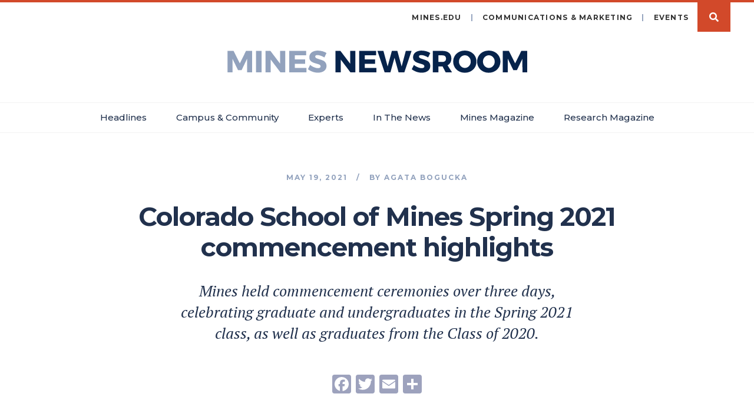

--- FILE ---
content_type: text/html; charset=UTF-8
request_url: https://www.minesnewsroom.com/news/colorado-school-mines-spring-2021-commencement-highlights
body_size: 8836
content:
<!DOCTYPE html>
<html  lang="en" dir="ltr" prefix="og: https://ogp.me/ns#">
  <head>
    <meta charset="utf-8" />
<script async src="https://www.googletagmanager.com/gtag/js?id=UA-6649400-16"></script>
<script>window.dataLayer = window.dataLayer || [];function gtag(){dataLayer.push(arguments)};gtag("js", new Date());gtag("set", "developer_id.dMDhkMT", true);gtag("config", "UA-6649400-16", {"groups":"default","anonymize_ip":true,"page_placeholder":"PLACEHOLDER_page_path","allow_ad_personalization_signals":false});</script>
<meta name="description" content="Mines held commencement ceremonies over three days, celebrating graduate and undergraduates students in the Spring 2021 class, as well as graduates from the Class of 2020, who returned for an in-person celebration." />
<link rel="canonical" href="https://www.minesnewsroom.com/news/colorado-school-mines-spring-2021-commencement-highlights" />
<meta property="og:type" content="article" />
<meta property="og:url" content="https://www.minesnewsroom.com/news/colorado-school-mines-spring-2021-commencement-highlights" />
<meta property="og:title" content="Colorado School of Mines Spring 2021 commencement highlights" />
<meta property="og:description" content="Mines held commencement ceremonies over three days, celebrating graduate and undergraduates students in the Spring 2021 class, as well as graduates from the Class of 2020, who returned for an in-person celebration." />
<meta property="og:image" content="https://www.minesnewsroom.com/sites/default/files/2021-05/grad-commencement-may2021_abog-23.jpg" />
<meta name="twitter:card" content="photo" />
<meta name="twitter:description" content="Mines held commencement ceremonies over three days, celebrating graduate and undergraduates students in the Spring 2021 class, as well as graduates from the Class of 2020, who returned for an in-person celebration." />
<meta name="twitter:title" content="Colorado School of Mines Spring 2021 commencement highlights" />
<meta name="twitter:url" content="https://www.minesnewsroom.com/news/colorado-school-mines-spring-2021-commencement-highlights" />
<meta name="Generator" content="Drupal 10 (https://www.drupal.org)" />
<meta name="MobileOptimized" content="width" />
<meta name="HandheldFriendly" content="true" />
<meta name="viewport" content="width=device-width, initial-scale=1.0" />
<link rel="stylesheet" href="https://fonts.googleapis.com/css?family=Montserrat:300,500,600,700,regular|PT+Serif:700,regular,700italic,italic&amp;subset=latin&amp;display=swap" media="all" />
<link href="//fonts.googleapis.com/css2?family=PT+Serif:ital@1&amp;display=swap" rel="stylesheet" type="text/css" />
<link rel="icon" href="/sites/default/files/favicon.png" type="image/png" />
<script>window.a2a_config=window.a2a_config||{};a2a_config.callbacks=[];a2a_config.overlays=[];a2a_config.templates={};a2a_config.icon_color = "#9da2bd";</script>

    <title>Colorado School of Mines Spring 2021 commencement highlights | Colorado School of Mines | Newsroom</title>
    <link rel="apple-touch-icon" sizes="180x180" href="/apple-touch-icon.png">
    <link rel="icon" type="image/png" sizes="32x32" href="/favicon-32x32.png">
    <link rel="icon" type="image/png" sizes="16x16" href="/favicon-16x16.png">
    <link rel="manifest" href="/site.webmanifest">
    <link rel="mask-icon" href="/safari-pinned-tab.svg" color="#5bbad5">
    <meta name="msapplication-TileColor" content="#da532c">
    <meta name="theme-color" content="#ffffff">
    <link rel="stylesheet" media="all" href="/core/modules/system/css/components/align.module.css?t4n9xf" />
<link rel="stylesheet" media="all" href="/core/modules/system/css/components/fieldgroup.module.css?t4n9xf" />
<link rel="stylesheet" media="all" href="/core/modules/system/css/components/container-inline.module.css?t4n9xf" />
<link rel="stylesheet" media="all" href="/core/modules/system/css/components/clearfix.module.css?t4n9xf" />
<link rel="stylesheet" media="all" href="/core/modules/system/css/components/details.module.css?t4n9xf" />
<link rel="stylesheet" media="all" href="/core/modules/system/css/components/hidden.module.css?t4n9xf" />
<link rel="stylesheet" media="all" href="/core/modules/system/css/components/item-list.module.css?t4n9xf" />
<link rel="stylesheet" media="all" href="/core/modules/system/css/components/js.module.css?t4n9xf" />
<link rel="stylesheet" media="all" href="/core/modules/system/css/components/nowrap.module.css?t4n9xf" />
<link rel="stylesheet" media="all" href="/core/modules/system/css/components/position-container.module.css?t4n9xf" />
<link rel="stylesheet" media="all" href="/core/modules/system/css/components/progress.module.css?t4n9xf" />
<link rel="stylesheet" media="all" href="/core/modules/system/css/components/reset-appearance.module.css?t4n9xf" />
<link rel="stylesheet" media="all" href="/core/modules/system/css/components/resize.module.css?t4n9xf" />
<link rel="stylesheet" media="all" href="/core/modules/system/css/components/sticky-header.module.css?t4n9xf" />
<link rel="stylesheet" media="all" href="/core/modules/system/css/components/system-status-counter.css?t4n9xf" />
<link rel="stylesheet" media="all" href="/core/modules/system/css/components/system-status-report-counters.css?t4n9xf" />
<link rel="stylesheet" media="all" href="/core/modules/system/css/components/system-status-report-general-info.css?t4n9xf" />
<link rel="stylesheet" media="all" href="/core/modules/system/css/components/tablesort.module.css?t4n9xf" />
<link rel="stylesheet" media="all" href="/core/modules/system/css/components/tree-child.module.css?t4n9xf" />
<link rel="stylesheet" media="all" href="/modules/custom/a5_linked_image/css/a5_blueimp.css?t4n9xf" />
<link rel="stylesheet" media="all" href="/core/modules/views/css/views.module.css?t4n9xf" />
<link rel="stylesheet" media="all" href="/libraries/blueimp/css/blueimp-gallery.css?t4n9xf" />
<link rel="stylesheet" media="all" href="/modules/custom/a5_linked_image/css/a5_linked_image.css?t4n9xf" />
<link rel="stylesheet" media="all" href="/core/modules/media/css/oembed.formatter.css?t4n9xf" />
<link rel="stylesheet" media="all" href="/core/modules/filter/css/filter.caption.css?t4n9xf" />
<link rel="stylesheet" media="all" href="/core/modules/media/css/filter.caption.css?t4n9xf" />
<link rel="stylesheet" media="all" href="/modules/custom/a5_media_library/css/a5_media_library.css?t4n9xf" />
<link rel="stylesheet" media="all" href="/modules/custom/a5_shortcode/css/a5_shortcode.css?t4n9xf" />
<link rel="stylesheet" media="all" href="/modules/contrib/addtoany/css/addtoany.css?t4n9xf" />
<link rel="stylesheet" media="all" href="/modules/contrib/paragraphs/css/paragraphs.unpublished.css?t4n9xf" />
<link rel="stylesheet" media="all" href="/themes/custom/mines_bootstrap/css/style.css?t4n9xf" />
<link rel="stylesheet" media="all" href="/themes/custom/mines_bootstrap/font-awesome/css/all.min.css?t4n9xf" />
<link rel="stylesheet" media="print" href="/themes/custom/mines_bootstrap/css/print.css?t4n9xf" />

    
  </head>
  <body class="fontyourface path-node page-node-type-news has-glyphicons">
    <a href="#main-content" class="visually-hidden focusable skip-link">
      Skip to main content
    </a>
    
      <div class="dialog-off-canvas-main-canvas" data-off-canvas-main-canvas>
          <header role="banner">
                    <div id="alert-outer-wrapper" class="outer-wrapper clearfix">
          <div class="alert-layout">
              <div class="region region-alert">
    <section class="views-element-container block block-views block-views-blockmines-alerts-block-1 clearfix" id="block-views-block-mines-alerts-block-1">
  
    

      <div class="form-group"><div class="view view-mines-alerts view-id-mines_alerts view-display-id-block_1 js-view-dom-id-eacdcb14fa841de01dcb2f48989013b3e9c67ed491c08ff4ebbd8adc32242490">
  
    
      
  
          </div>
</div>

  </section>


  </div>

          </div>
        </div>
                  
                <div class="region region-header">
    <section class="views-exposed-form block block-views block-views-exposed-filter-blockmines-news-search-page clearfix" data-drupal-selector="views-exposed-form-mines-news-search-page" id="block-views-exposed-filter-block-mines-news-search-page">
  
    

      <form action="/mines-news-search" method="get" id="views-exposed-form-mines-news-search-page" accept-charset="UTF-8">
  <div class="form--inline form-inline animated clearfix">
  <div class="form-item js-form-item form-type-textfield js-form-type-textfield form-item-text js-form-item-text form-no-label form-group">
  
  
  <input placeholder="Search" autocomplete="off" data-drupal-selector="edit-text" class="form-text form-control" type="text" id="edit-text" name="text" value="" size="30" maxlength="128" />

  
  
  </div>
<div data-drupal-selector="edit-actions" class="form-actions form-group js-form-wrapper form-wrapper" id="edit-actions"><button data-drupal-selector="edit-submit-mines-news-search" class="button js-form-submit form-submit btn-info btn" type="submit" id="edit-submit-mines-news-search" value="Apply">Apply</button></div>

</div>

</form>

  </section>


  </div>

            
      <nav class="navbar navbar-45px">
        <div class="">
          <div class="navbar-header">
            <a class="navbar-logo" href="/" style="background-image: url(/themes/custom/mines_bootstrap/images/newsroom-logo.svg);"><span class="sr-only">Mines Newsroom</span></a>
                          <button type="button" class="navbar-toggle" data-toggle="collapse" data-target="#navbar-collapse">
                <span class="sr-only">Toggle navigation</span>
                <span class="icon-bar"></span>
                <span class="icon-bar"></span>
                <span class="icon-bar"></span>
              </button>
              <span class="btn btn-search search-button" data-search-toggle="true">Search</span>
                        
          </div> 
                                <div id="navbar-collapse" class="navbar-collapse collapse">
                <div class="region region-navigation-collapsible">
    <nav role="navigation" aria-labelledby="block-system-menu-block-main-menu" id="block-system-menu-block-main">
            <h2 class="sr-only" id="block-system-menu-block-main-menu">Main menu</h2>

      
  <ul class="menu menu--main nav navbar-nav">
                        <li class="expanded dropdown">
        <a href="" class="dropdown-toggle" data-toggle="dropdown">Headlines <span class="caret"></span></a>
                    <ul class="dropdown-menu">
          <li>
            <div class="row">
                                            <div class="col-sm-4">
                  <ul>
                                                                <li>
                        <a href="/newsroom/255" target="_self" rel="" data-drupal-link-system-path="newsroom/255">Biosciences</a>
                      </li>
                                                                <li>
                        <a href="/newsroom/256" target="_self" rel="" data-drupal-link-system-path="newsroom/256">Computing, AI &amp; Robotics</a>
                      </li>
                                                                <li>
                        <a href="/newsroom/257" target="_self" rel="" data-drupal-link-system-path="newsroom/257">Economics &amp; Entrepreneurship</a>
                      </li>
                                                                <li>
                        <a href="/newsroom/158" target="_self" rel="" data-drupal-link-system-path="newsroom/158">Energy</a>
                      </li>
                                      </ul>  
                </div>
                              <div class="col-sm-4">
                  <ul>
                                                                <li>
                        <a href="/newsroom/258" target="_self" rel="" data-drupal-link-system-path="newsroom/258">Humanities &amp; Design</a>
                      </li>
                                                                <li>
                        <a href="/newsroom/259" target="_self" rel="" data-drupal-link-system-path="newsroom/259">Materials &amp; Manufacturing</a>
                      </li>
                                                                <li>
                        <a href="/newsroom/134" target="_self" rel="" data-drupal-link-system-path="newsroom/134">Space &amp; Space Resources</a>
                      </li>
                                                                <li>
                        <a href="/newsroom/260" target="_self" rel="" data-drupal-link-system-path="newsroom/260">Subsurface</a>
                      </li>
                                      </ul>  
                </div>
                              <div class="col-sm-4">
                  <ul>
                                                                <li>
                        <a href="/newsroom/147" target="_self" rel="" data-drupal-link-system-path="newsroom/147">Water</a>
                      </li>
                                                                <li>
                        <a href="/newsroom" target="_self" rel="" data-drupal-link-system-path="newsroom">All Stories</a>
                      </li>
                                      </ul>  
                </div>
                          </div>
          </li>
        </ul>  
            </li>
                        <li>
        <a href="/campus-community" target="_self" rel="" data-drupal-link-system-path="campus-community">Campus &amp; Community</a>
                  </li>
                        <li>
        <a href="/experts" target="_self" rel="" data-drupal-link-system-path="experts">Experts</a>
                  </li>
                        <li>
        <a href="/in-the-news" target="_self" rel="" data-drupal-link-system-path="in-the-news">In The News</a>
                  </li>
                        <li>
        <a href="https://www.minesnewsroom.com/magazine" target="_blank">Mines Magazine</a>
                  </li>
                        <li>
        <a href="https://www.minesnewsroom.com/newsroom/307" target="_self">Research Magazine</a>
                  </li>
      </ul>    

  </nav>
<nav role="navigation" aria-labelledby="block-system-menu-block-header-menu" id="block-system-menu-block-header">
            
  <h2 class="visually-hidden" id="block-system-menu-block-header-menu">Header Menu</h2>
  

        
      <ul class="menu menu--header nav">
                      <li class="first">
                                        <a href="https://www.mines.edu" target="_blank" rel="">mines.edu</a>
              </li>
                      <li>
                                        <a href="https://brand.mines.edu/contact/" target="_blank">Communications &amp; Marketing</a>
              </li>
                      <li>
                                        <a href="https://calendar.mines.edu" target="_blank" rel="">Events</a>
              </li>
                      <li class="last">
                                        <a href="/" target="_self" rel="" class="search-button" data-drupal-link-system-path="&lt;front&gt;">Search</a>
              </li>
        </ul>
  

  </nav>

  </div>

            </div>
                  </div> 
      </nav>
      
                      <div class='logo'>
          <a href='/' class="navbar-logo" style="background-image: url(/themes/custom/mines_bootstrap/images/newsroom-logo.svg);"><span class="sr-only">Mines Newsroom</span></a>
          <span class="print-logo"><img src=/themes/custom/mines_bootstrap/images/newsroom-logo.svg /></span>
        </div>
      
      <div class="navbar navbar-default navbar-primary">
          <div class="region region-navigation">
    <nav role="navigation" aria-labelledby="block-system-menu-block-main--2-menu" id="block-system-menu-block-main--2">
            <h2 class="sr-only" id="block-system-menu-block-main--2-menu">Main navigation</h2>

      
  <ul class="menu menu--main nav navbar-nav">
                        <li class="expanded dropdown">
        <a href="" class="dropdown-toggle" data-toggle="dropdown">Headlines <span class="caret"></span></a>
                    <ul class="dropdown-menu">
          <li>
            <div class="row">
                                            <div class="col-sm-4">
                  <ul>
                                                                <li>
                        <a href="/newsroom/255" target="_self" rel="" data-drupal-link-system-path="newsroom/255">Biosciences</a>
                      </li>
                                                                <li>
                        <a href="/newsroom/256" target="_self" rel="" data-drupal-link-system-path="newsroom/256">Computing, AI &amp; Robotics</a>
                      </li>
                                                                <li>
                        <a href="/newsroom/257" target="_self" rel="" data-drupal-link-system-path="newsroom/257">Economics &amp; Entrepreneurship</a>
                      </li>
                                                                <li>
                        <a href="/newsroom/158" target="_self" rel="" data-drupal-link-system-path="newsroom/158">Energy</a>
                      </li>
                                      </ul>  
                </div>
                              <div class="col-sm-4">
                  <ul>
                                                                <li>
                        <a href="/newsroom/258" target="_self" rel="" data-drupal-link-system-path="newsroom/258">Humanities &amp; Design</a>
                      </li>
                                                                <li>
                        <a href="/newsroom/259" target="_self" rel="" data-drupal-link-system-path="newsroom/259">Materials &amp; Manufacturing</a>
                      </li>
                                                                <li>
                        <a href="/newsroom/134" target="_self" rel="" data-drupal-link-system-path="newsroom/134">Space &amp; Space Resources</a>
                      </li>
                                                                <li>
                        <a href="/newsroom/260" target="_self" rel="" data-drupal-link-system-path="newsroom/260">Subsurface</a>
                      </li>
                                      </ul>  
                </div>
                              <div class="col-sm-4">
                  <ul>
                                                                <li>
                        <a href="/newsroom/147" target="_self" rel="" data-drupal-link-system-path="newsroom/147">Water</a>
                      </li>
                                                                <li>
                        <a href="/newsroom" target="_self" rel="" data-drupal-link-system-path="newsroom">All Stories</a>
                      </li>
                                      </ul>  
                </div>
                          </div>
          </li>
        </ul>  
            </li>
                        <li>
        <a href="/campus-community" target="_self" rel="" data-drupal-link-system-path="campus-community">Campus &amp; Community</a>
                  </li>
                        <li>
        <a href="/experts" target="_self" rel="" data-drupal-link-system-path="experts">Experts</a>
                  </li>
                        <li>
        <a href="/in-the-news" target="_self" rel="" data-drupal-link-system-path="in-the-news">In The News</a>
                  </li>
                        <li>
        <a href="https://www.minesnewsroom.com/magazine" target="_blank">Mines Magazine</a>
                  </li>
                        <li>
        <a href="https://www.minesnewsroom.com/newsroom/307" target="_self">Research Magazine</a>
                  </li>
      </ul>    

  </nav>

  </div>

      </div>
    </header>
  
    <div role="main"  class="main-container js-quickedit-main-content container">
    <div class="row">

            
                  <section class="col-sm-12">

                
                                      
                  
                          <a id="main-content"></a>
            <div class="region region-content">
    <div data-drupal-messages-fallback class="hidden"></div>
  <div data-history-node-id="3969" class="node node--type-news node--view-mode-full ds-1col clearfix">

  

  
<div  class="col-md-8 col-md-push-2 animated">
      
<div  class="group-author">
      
            <div class="field field--name-node-post-date field--type-ds field--label-hidden field--item">May 19, 2021</div>
            <div  class="field-name-field-author">
            <div  class="field-label-inline">by </div>
  
            <div class="field field-name-node-title">  Agata Bogucka
</div>



      
  
    </div>


  </div>

            <div class="field field--name-node-title field--type-ds field--label-hidden field--item"><h1>
  Colorado School of Mines Spring 2021 commencement highlights
</h1>
</div>
      
            <div class="field field--name-field-subtitle field--type-string-long field--label-hidden field--item">Mines held commencement ceremonies over three days, celebrating graduate and undergraduates in the Spring 2021 class, as well as graduates from the Class of 2020. </div>
      <span class="a2a_kit a2a_kit_size_32 addtoany_list" data-a2a-url="https://www.minesnewsroom.com/news/colorado-school-mines-spring-2021-commencement-highlights" data-a2a-title="Colorado School of Mines Spring 2021 commencement highlights"><a class="a2a_button_facebook"></a><a class="a2a_button_twitter"></a><a class="a2a_button_email"></a><a class="a2a_dd addtoany_share" href="https://www.addtoany.com/share#url=https%3A%2F%2Fwww.minesnewsroom.com%2Fnews%2Fcolorado-school-mines-spring-2021-commencement-highlights&amp;title=Colorado%20School%20of%20Mines%20Spring%202021%20commencement%20highlights"></a></span>
  </div>

<div  class="col-md-8 col-md-push-2 animated">
      
            <div class="field field--name-body field--type-text-with-summary field--label-hidden field--item"><div class="media--type-remote-video media-view-mode-inline-container">
  
  
            <div class="field field--name-field-media-oembed-video field--type-string field--label-hidden field--item"><iframe src="https://www.minesnewsroom.com/media/oembed?url=https%3A//www.youtube.com/watch%3Fv%3DvdDkZg3-EJw&amp;max_width=0&amp;max_height=0&amp;hash=zm2FAeCPK-fqC-SGdfOD99q-wsqO3eBijnuf4TdYS6U" frameborder="0" allowtransparency width="200" height="113" class="media-oembed-content" loading="eager" title="Spring 2021 Commencement Highlights"></iframe>
</div>
      
</div>
</div>
      
  </div>

<div  class="animated col-md-12">
      <div class="field field-name-field-paragraphs">
</div>

  </div>

<div  class="col-md-8 col-md-push-2 animated">
      
  <div class="field field--name-field-news-tags field--type-entity-reference field--label-hidden field--items">
    
    <div class="field--item">
    <a href="/newsroom/151">Graduate</a>
  </div>
    <div class="field--item">
    <a href="/newsroom/9">Students</a>
  </div>
    <div class="field--item">
    <a href="/newsroom/150">Undergraduate</a>
  </div>
  </div>


  <div class="field field--name-field-campus-community field--type-entity-reference field--label-hidden field--items">
    
    <div class="field--item">
    <a href="/newsroom/250">Student Life</a>
  </div>
    <div class="field--item">
    <a href="/newsroom/286">University</a>
  </div>
  </div>


  </div>

<div  class="group-authors animated">
      
            <div class="field field--name-dynamic-block-fieldnode-authors field--type-ds field--label-hidden field--item"><div class="views-element-container form-group"><div class="view view-mines-author view-id-mines_author view-display-id-authors js-view-dom-id-75a906a36c842aaf9a1d8038dba930228e14a27eae46202325b0f5872aeb64e5">
  
    
      
      <div class="view-content">
          <div class="views-row"><div class="views-field views-field-field-author col-md-4 col-xs-12"><div class="field-content"><div data-history-node-id="1795" class="node node--type-staff node--view-mode-teaser ds-1col clearfix">

  

  <div class="field field-name-field-staff-photo-media"><div class="media--type-image media-view-mode-thumbnail">
  
  
            <div class="field field--name-field-media-image field--type-image field--label-hidden field--item">  <div class="image">
  <img loading="lazy" src="/sites/default/files/styles/thumbnail_retina/public/staff/tmbs/Bogucka_Agata280x260.jpg?itok=k_Va8vb4" width="200" height="200" alt="" class="img-responsive" />
</div>


</div>
      
</div>
</div>

            <div class="field field--name-node-title field--type-ds field--label-hidden field--item"><h2>
  Agata Bogucka
</h2>
</div>
      
            <div class="field field--name-field-staff-job-title field--type-string field--label-hidden field--item">Multimedia Manager</div>
      
            <div class="field field--name-field-staff-phone field--type-string field--label-hidden field--item">303-384-2657</div>
      
            <div class="field field--name-field-staff-email2 field--type-email field--label-hidden field--item"><a href="mailto:abogucka@mines.edu">abogucka@mines.edu</a></div>
      

</div>

</div></div><div class="views-field views-field-about col-md-8 col-xs-12"><div class="about-mines-title">About Mines</div>
<div class="about-mines-intro">Colorado School of Mines is a public R1 research university focused on applied science and engineering, producing the talent, knowledge and innovations to serve industry and benefit society – all to create a more prosperous future.</div></div></div>

    </div>
  
          </div>
</div>
</div>
      
  </div>


</div>



  </div>

              </section>

                </div>
  </div>

  <div role="post" class="post-content-wrapper">
    
                  <div class="region-postcontent-1-wrapper">
          <div class="container">
              <div class="region region-postcontent-1">
    <section class="views-element-container block block-views block-views-blockmines-news-related clearfix" id="block-views-block-mines-news-related">
  
      <h2 class="block-title">You might also like</h2>
    

      <div class="form-group"><div class="view view-mines-news view-id-mines_news view-display-id-related js-view-dom-id-58ac5bf36a3b355d37a9fe662fb322e2eeef2d137e25f8283ad9dcf4fd67aabb">
  
    
      
      <div class="view-content">
          <div class="col col-xs-12 col-sm-12 col-md-4 col-lg-4 animated views-row"><div data-history-node-id="5748" class="node node--type-news node--view-mode-teaser ds-1col clearfix">

  

  
<div  class="group-image-wrapper">
      <div class="field field-name-field-news-tmb-media"><div class="media--type-image media-view-mode-news-teaser">
  
  
            <div class="field field--name-field-media-image field--type-image field--label-hidden field--item">  <a href="/news/mines-student-explores-cutting-edge-quantum-research-argonne-national-laboratory" hreflang="en"><div class="image">
  <img loading="lazy" src="/sites/default/files/styles/news_teaser/public/2026-01/cece-disibio-anl.jpg?h=2f83cd36&amp;itok=Ldipi9BU" width="368" height="207" alt="female student in all black working in lab lit by green light" class="img-responsive" />
</div>

</a>
</div>
      
</div>
</div>

  </div>

            <div class="field field--name-node-post-date field--type-ds field--label-hidden field--item">January 16, 2026</div>
      
            <div class="field field--name-node-title field--type-ds field--label-hidden field--item"><h2>
  <a href="/news/mines-student-explores-cutting-edge-quantum-research-argonne-national-laboratory" hreflang="en">Mines student explores cutting-edge quantum research at Argonne National Laboratory</a>
</h2>
</div>
      

</div>

</div>
    <div class="col col-xs-12 col-sm-12 col-md-4 col-lg-4 animated views-row"><div data-history-node-id="5745" class="node node--type-news node--view-mode-teaser ds-1col clearfix">

  

  
<div  class="group-image-wrapper">
      <div class="field field-name-field-news-tmb-media"><div class="media--type-image media-view-mode-news-teaser">
  
  
            <div class="field field--name-field-media-image field--type-image field--label-hidden field--item">  <a href="/news/first-quantum-systems-engineering-degree" hreflang="en"><div class="image">
  <img loading="lazy" src="/sites/default/files/styles/news_teaser/public/2026-01/quantum-mme-nanofabrication-lab-251009-007-tm.jpg?h=a1e1a043&amp;itok=Vv_IucPO" width="368" height="207" alt="student works in nanofabrication clean room" class="img-responsive" />
</div>

</a>
</div>
      
</div>
</div>

  </div>

            <div class="field field--name-node-post-date field--type-ds field--label-hidden field--item">January 15, 2026</div>
      
            <div class="field field--name-node-title field--type-ds field--label-hidden field--item"><h2>
  <a href="/news/first-quantum-systems-engineering-degree" hreflang="en">Colorado School of Mines establishes nation’s first quantum systems engineering bachelor’s degree </a>
</h2>
</div>
      

</div>

</div>
    <div class="col col-xs-12 col-sm-12 col-md-4 col-lg-4 animated views-row"><div data-history-node-id="5736" class="node node--type-news node--view-mode-teaser ds-1col clearfix">

  

  
<div  class="group-image-wrapper">
      <div class="field field-name-field-news-tmb-media"><div class="media--type-image media-view-mode-news-teaser">
  
  
            <div class="field field--name-field-media-image field--type-image field--label-hidden field--item">  <a href="/news/considering-mba-stem-grads-engineering-and-technology-management-masters-degree-better-option" hreflang="en"><div class="image">
  <img loading="lazy" src="/sites/default/files/styles/news_teaser/public/2026-01/engineering-and-technology-management-class-251030-017-tm.jpg?h=9855f42d&amp;itok=n5JDo9y2" width="368" height="207" alt="Students in Engineering Technology Management" class="img-responsive" />
</div>

</a>
</div>
      
</div>
</div>

  </div>

            <div class="field field--name-node-post-date field--type-ds field--label-hidden field--item">January 7, 2026</div>
      
            <div class="field field--name-node-title field--type-ds field--label-hidden field--item"><h2>
  <a href="/news/considering-mba-stem-grads-engineering-and-technology-management-masters-degree-better-option" hreflang="en">Considering an MBA? For STEM grads, an Engineering and Technology Management master’s degree is the better option</a>
</h2>
</div>
      

</div>

</div>

    </div>
  
          </div>
</div>

  </section>


  </div>

          </div>
        </div>
          
    
    
    
        
  </div>

      <footer class="footer" role="contentinfo">
        <div class="region region-footer">
    <section id="block-simple-block-footer" class="block block-simple-block block-simple-blockfooter clearfix">
  
    

      <div class="container">
  <div class="row">
    <div class="footer-banner col col-md-3">
      <div class="footer-logo"><img alt="Colorado School of Mines Logo" src="https://www.minesnewsroom.com/themes/custom/mines_bootstrap/images/mines-logo-footer-stacked.png">
      </div>
      <div class="footer-address">1500 Illinois Street
        <br>
        Golden, Colorado 80401
        <br>
        303-273-3000
        <br>
        <a href="https://tour.mines.edu/map/" target="_blank">Map &amp; Directions</a>
      </div>
      <div class="footer-icons">
        <ul>
          <li><a class="facebook" href="https://www.facebook.com/ColoradoSchoolofMines" target="_blank">facebook</a></li>
          <li><a class="twitter" href="https://twitter.com/coschoolofmines" target="_blank">twitter</a></li>
          <li><a class="instagram" href="https://www.instagram.com/coloradoschoolofmines/" target="_blank">instagram</a></li>
          <li><a class="snapchat" href="https://www.snapchat.com/add/coschoolofmines" target="_blank">snapchat</a></li>
          <li><a class="youtube" href="https://www.youtube.com/user/ColoSchoolofMines" target="_blank">youtube</a></li>
        </ul>
      </div>
    </div>
  </div>
</div>
  </section>

<section id="block-simple-block-copyright" class="block block-simple-block block-simple-blockcopyright clearfix">
  
    

      <p>Copyright © 2023 Colorado School of Mines</p>
  </section>

<nav role="navigation" aria-labelledby="block-system-menu-block-footer-menu" id="block-system-menu-block-footer">
            
  <h2 class="visually-hidden" id="block-system-menu-block-footer-menu">Footer</h2>
  

        
      <ul class="menu menu--footer nav">
                      <li class="first">
                                        <a href="https://www.mines.edu/admissions" target="_blank" rel="">Admissions</a>
              </li>
                      <li>
                                        <a href="https://calendar.mines.edu" target="_blank" rel="">Calendar</a>
              </li>
                      <li>
                                        <a href="https://www.mines.edu/directories/" target="_blank" rel="">Directory</a>
              </li>
                      <li>
                                        <a href="https://www.mines.edu/campus-life/living-in-golden/" target="_blank" rel="">Visit Golden</a>
              </li>
                      <li>
                                        <a href="https://www.mines.edu/human-resources/careers/" target="_blank" rel="">Jobs</a>
              </li>
                      <li>
                                        <a href="https://www.mines.edu/campus-email/" target="_blank" rel="">Email</a>
              </li>
                      <li>
                                        <a href="https://trailhead.mines.edu" target="_blank" rel="">Trailhead</a>
              </li>
                      <li class="last">
                                        <a href="https://www.mines.edu/elearning" target="_blank" rel="">Canvas</a>
              </li>
        </ul>
  

  </nav>

  </div>

    </footer>
  
  <div id="blueimp-gallery" class="blueimp-gallery blueimp-gallery-controls">
    <div class="slides"></div>
    <h3 class="title"></h3>
    <a class="prev">‹</a>
    <a class="next">›</a>
    <a class="close">×</a>
    <a class="play-pause"></a>
    <ol class="indicator"></ol>
  </div>
  
	
  </div>

      <div id="blueimp-gallery" class="blueimp-gallery blueimp-gallery-controls">
    <div class="slides"></div>
    <div class="blueimp-gallery-overlay">
      <h3 class="title"></h3>
      <div class="caption"></div>
      <div class="credit"></div>
    </div>
    <a class="prev">‹</a>
    <a class="next">›</a>
    <a class="close">×</a>
    <a class="play-pause"></a>
    <ol class="indicator"></ol>
  </div>

    <script type="application/json" data-drupal-selector="drupal-settings-json">{"path":{"baseUrl":"\/","pathPrefix":"","currentPath":"node\/3969","currentPathIsAdmin":false,"isFront":false,"currentLanguage":"en"},"pluralDelimiter":"\u0003","suppressDeprecationErrors":true,"fitvids":{"selectors":".node","custom_vendors":"iframe[src*=\u0022youtu.be\u0022]","ignore_selectors":".video-embed-field-responsive-video"},"google_analytics":{"account":"UA-6649400-16","trackOutbound":true,"trackMailto":true,"trackTel":true,"trackDownload":true,"trackDownloadExtensions":"7z|aac|arc|arj|asf|asx|avi|bin|csv|doc(x|m)?|dot(x|m)?|exe|flv|gif|gz|gzip|hqx|jar|jpe?g|js|mp(2|3|4|e?g)|mov(ie)?|msi|msp|pdf|phps|png|ppt(x|m)?|pot(x|m)?|pps(x|m)?|ppam|sld(x|m)?|thmx|qtm?|ra(m|r)?|sea|sit|tar|tgz|torrent|txt|wav|wma|wmv|wpd|xls(x|m|b)?|xlt(x|m)|xlam|xml|z|zip","trackColorbox":true},"bootstrap":{"forms_has_error_value_toggle":1,"modal_animation":1,"modal_backdrop":"true","modal_focus_input":1,"modal_keyboard":1,"modal_select_text":1,"modal_show":1,"modal_size":"","popover_enabled":1,"popover_animation":1,"popover_auto_close":1,"popover_container":"body","popover_content":"","popover_delay":"0","popover_html":0,"popover_placement":"right","popover_selector":"","popover_title":"","popover_trigger":"click","tooltip_enabled":1,"tooltip_animation":1,"tooltip_container":"body","tooltip_delay":"0","tooltip_html":0,"tooltip_placement":"auto left","tooltip_selector":"","tooltip_trigger":"hover"},"field_group":{"html_element":{"mode":"full","context":"view","settings":{"classes":"group-author","id":"","element":"div","show_label":false,"label_element":"h3","label_element_classes":"","attributes":"","effect":"none","speed":"fast"}}},"ajaxTrustedUrl":{"\/mines-news-search":true},"user":{"uid":0,"permissionsHash":"825384cfe2755fddfe59dc8bf63e840b36ec00e935cf580f04edcbae101e772c"}}</script>
<script src="/sites/default/files/js/js_bitXNfvVdaNuPcJKHp4DrCHDvSoylKOnwwOmAmJ_RSQ.js?scope=footer&amp;delta=0&amp;language=en&amp;theme=mines_bootstrap&amp;include=[base64]"></script>
<script src="https://static.addtoany.com/menu/page.js" async></script>
<script src="/sites/default/files/js/js_yyPBUdyz3XpUuKyifx4OVVjAhT11EqKGd6_y3Ci1eGg.js?scope=footer&amp;delta=2&amp;language=en&amp;theme=mines_bootstrap&amp;include=[base64]"></script>

  </body>
</html>


--- FILE ---
content_type: text/css
request_url: https://www.minesnewsroom.com/themes/custom/mines_bootstrap/css/style.css?t4n9xf
body_size: 39444
content:
:root{--gin-spacing-xxxs:2px;--gin-spacing-xxs:4px;--gin-spacing-xs:8px;--gin-spacing-s:12px;--gin-spacing-m:16px;--gin-spacing-l:24px;--gin-spacing-xl:32px;--gin-spacing-xxl:48px;--gin-spacing-xxxl:64px;--gin-border-xxs:2px;--gin-border-xs:4px;--gin-border-s:6px;--gin-border-m:8px;--gin-border-l:12px;--gin-border-xl:16px;--gin-pattern-square:8px;--gin-font-size-xxs:12px;--gin-font-size-s:14px;--gin-font-size:16px;--gin-font-size-l:18px;--gin-font-size-xl:20px;--gin-font-size-h3:24px;--gin-font-size-h2:28px;--gin-font-size-h1:25.6px}/*!
 * Bootstrap v3.3.7 (http://getbootstrap.com)
 * Copyright 2011-2016 Twitter, Inc.
 * Licensed under MIT (https://github.com/twbs/bootstrap/blob/master/LICENSE)
 *//*! normalize.css v3.0.3 | MIT License | github.com/necolas/normalize.css */html{font-family:sans-serif;-ms-text-size-adjust:100%;-webkit-text-size-adjust:100%}body{margin:0}article,aside,details,figcaption,figure,footer,header,hgroup,main,menu,nav,section,summary{display:block}audio,canvas,progress,video{display:inline-block;vertical-align:baseline}audio:not([controls]){display:none;height:0}[hidden],template{display:none}a{background-color:transparent}a:active,a:hover{outline:0}abbr[title]{border-bottom:1px dotted}b,strong{font-weight:bold}dfn{font-style:italic}h1{font-size:2em;margin:0.67em 0}mark{background:#ff0;color:#000}small{font-size:80%}sub,sup{font-size:75%;line-height:0;position:relative;vertical-align:baseline}sup{top:-0.5em}sub{bottom:-0.25em}img{border:0}svg:not(:root){overflow:hidden}figure{margin:1em 40px}hr{box-sizing:content-box;height:0}pre{overflow:auto}code,kbd,pre,samp{font-family:monospace, monospace;font-size:1em}button,input,optgroup,select,textarea{color:inherit;font:inherit;margin:0}button{overflow:visible}button,select{text-transform:none}button,html input[type="button"],input[type="reset"],input[type="submit"]{-webkit-appearance:button;cursor:pointer}button[disabled],html input[disabled]{cursor:default}button::-moz-focus-inner,input::-moz-focus-inner{border:0;padding:0}input{line-height:normal}input[type="checkbox"],input[type="radio"]{box-sizing:border-box;padding:0}input[type="number"]::-webkit-inner-spin-button,input[type="number"]::-webkit-outer-spin-button{height:auto}input[type="search"]{-webkit-appearance:textfield;box-sizing:content-box}input[type="search"]::-webkit-search-cancel-button,input[type="search"]::-webkit-search-decoration{-webkit-appearance:none}fieldset{border:1px solid #c0c0c0;margin:0 2px;padding:0.35em 0.625em 0.75em}legend{border:0;padding:0}textarea{overflow:auto}optgroup{font-weight:bold}table{border-collapse:collapse;border-spacing:0}td,th{padding:0}/*! Source: https://github.com/h5bp/html5-boilerplate/blob/master/src/css/main.css */@media print{*,*:before,*:after{background:transparent !important;color:#000 !important;box-shadow:none !important;text-shadow:none !important}a,a:visited{text-decoration:underline}a[href]:after{content:" (" attr(href) ")"}abbr[title]:after{content:" (" attr(title) ")"}a[href^="#"]:after,a[href^="javascript:"]:after{content:""}pre,blockquote{border:1px solid #999;page-break-inside:avoid}thead{display:table-header-group}tr,img{page-break-inside:avoid}img{max-width:100% !important}p,h2,h3{orphans:3;widows:3}h2,h3{page-break-after:avoid}.navbar{display:none}.btn>.caret,.dropup>.btn>.caret{border-top-color:#000 !important}.label{border:1px solid #000}.table{border-collapse:collapse !important}.table td,.table th{background-color:#fff !important}.table-bordered th,.table-bordered td{border:1px solid #ddd !important}}@font-face{font-family:'Glyphicons Halflings';src:url("../bootstrap/assets/fonts/bootstrap/glyphicons-halflings-regular.eot");src:url("../bootstrap/assets/fonts/bootstrap/glyphicons-halflings-regular.eot?#iefix") format("embedded-opentype"),url("../bootstrap/assets/fonts/bootstrap/glyphicons-halflings-regular.woff2") format("woff2"),url("../bootstrap/assets/fonts/bootstrap/glyphicons-halflings-regular.woff") format("woff"),url("../bootstrap/assets/fonts/bootstrap/glyphicons-halflings-regular.ttf") format("truetype"),url("../bootstrap/assets/fonts/bootstrap/glyphicons-halflings-regular.svg#glyphicons_halflingsregular") format("svg")}.glyphicon{position:relative;top:1px;display:inline-block;font-family:'Glyphicons Halflings';font-style:normal;font-weight:normal;line-height:1;-webkit-font-smoothing:antialiased;-moz-osx-font-smoothing:grayscale}.glyphicon-asterisk:before{content:"\002a"}.glyphicon-plus:before{content:"\002b"}.glyphicon-euro:before,.glyphicon-eur:before{content:"\20ac"}.glyphicon-minus:before{content:"\2212"}.glyphicon-cloud:before{content:"\2601"}.glyphicon-envelope:before{content:"\2709"}.glyphicon-pencil:before{content:"\270f"}.glyphicon-glass:before{content:"\e001"}.glyphicon-music:before{content:"\e002"}.glyphicon-search:before{content:"\e003"}.glyphicon-heart:before{content:"\e005"}.glyphicon-star:before{content:"\e006"}.glyphicon-star-empty:before{content:"\e007"}.glyphicon-user:before{content:"\e008"}.glyphicon-film:before{content:"\e009"}.glyphicon-th-large:before{content:"\e010"}.glyphicon-th:before{content:"\e011"}.glyphicon-th-list:before{content:"\e012"}.glyphicon-ok:before{content:"\e013"}.glyphicon-remove:before{content:"\e014"}.glyphicon-zoom-in:before{content:"\e015"}.glyphicon-zoom-out:before{content:"\e016"}.glyphicon-off:before{content:"\e017"}.glyphicon-signal:before{content:"\e018"}.glyphicon-cog:before{content:"\e019"}.glyphicon-trash:before{content:"\e020"}.glyphicon-home:before{content:"\e021"}.glyphicon-file:before{content:"\e022"}.glyphicon-time:before{content:"\e023"}.glyphicon-road:before{content:"\e024"}.glyphicon-download-alt:before{content:"\e025"}.glyphicon-download:before{content:"\e026"}.glyphicon-upload:before{content:"\e027"}.glyphicon-inbox:before{content:"\e028"}.glyphicon-play-circle:before{content:"\e029"}.glyphicon-repeat:before{content:"\e030"}.glyphicon-refresh:before{content:"\e031"}.glyphicon-list-alt:before{content:"\e032"}.glyphicon-lock:before{content:"\e033"}.glyphicon-flag:before{content:"\e034"}.glyphicon-headphones:before{content:"\e035"}.glyphicon-volume-off:before{content:"\e036"}.glyphicon-volume-down:before{content:"\e037"}.glyphicon-volume-up:before{content:"\e038"}.glyphicon-qrcode:before{content:"\e039"}.glyphicon-barcode:before{content:"\e040"}.glyphicon-tag:before{content:"\e041"}.glyphicon-tags:before{content:"\e042"}.glyphicon-book:before{content:"\e043"}.glyphicon-bookmark:before{content:"\e044"}.glyphicon-print:before{content:"\e045"}.glyphicon-camera:before{content:"\e046"}.glyphicon-font:before{content:"\e047"}.glyphicon-bold:before{content:"\e048"}.glyphicon-italic:before{content:"\e049"}.glyphicon-text-height:before{content:"\e050"}.glyphicon-text-width:before{content:"\e051"}.glyphicon-align-left:before{content:"\e052"}.glyphicon-align-center:before{content:"\e053"}.glyphicon-align-right:before{content:"\e054"}.glyphicon-align-justify:before{content:"\e055"}.glyphicon-list:before{content:"\e056"}.glyphicon-indent-left:before{content:"\e057"}.glyphicon-indent-right:before{content:"\e058"}.glyphicon-facetime-video:before{content:"\e059"}.glyphicon-picture:before{content:"\e060"}.glyphicon-map-marker:before{content:"\e062"}.glyphicon-adjust:before{content:"\e063"}.glyphicon-tint:before{content:"\e064"}.glyphicon-edit:before{content:"\e065"}.glyphicon-share:before{content:"\e066"}.glyphicon-check:before{content:"\e067"}.glyphicon-move:before{content:"\e068"}.glyphicon-step-backward:before{content:"\e069"}.glyphicon-fast-backward:before{content:"\e070"}.glyphicon-backward:before{content:"\e071"}.glyphicon-play:before{content:"\e072"}.glyphicon-pause:before{content:"\e073"}.glyphicon-stop:before{content:"\e074"}.glyphicon-forward:before{content:"\e075"}.glyphicon-fast-forward:before{content:"\e076"}.glyphicon-step-forward:before{content:"\e077"}.glyphicon-eject:before{content:"\e078"}.glyphicon-chevron-left:before{content:"\e079"}.glyphicon-chevron-right:before{content:"\e080"}.glyphicon-plus-sign:before{content:"\e081"}.glyphicon-minus-sign:before{content:"\e082"}.glyphicon-remove-sign:before{content:"\e083"}.glyphicon-ok-sign:before{content:"\e084"}.glyphicon-question-sign:before{content:"\e085"}.glyphicon-info-sign:before{content:"\e086"}.glyphicon-screenshot:before{content:"\e087"}.glyphicon-remove-circle:before{content:"\e088"}.glyphicon-ok-circle:before{content:"\e089"}.glyphicon-ban-circle:before{content:"\e090"}.glyphicon-arrow-left:before{content:"\e091"}.glyphicon-arrow-right:before{content:"\e092"}.glyphicon-arrow-up:before{content:"\e093"}.glyphicon-arrow-down:before{content:"\e094"}.glyphicon-share-alt:before{content:"\e095"}.glyphicon-resize-full:before{content:"\e096"}.glyphicon-resize-small:before{content:"\e097"}.glyphicon-exclamation-sign:before{content:"\e101"}.glyphicon-gift:before{content:"\e102"}.glyphicon-leaf:before{content:"\e103"}.glyphicon-fire:before{content:"\e104"}.glyphicon-eye-open:before{content:"\e105"}.glyphicon-eye-close:before{content:"\e106"}.glyphicon-warning-sign:before{content:"\e107"}.glyphicon-plane:before{content:"\e108"}.glyphicon-calendar:before{content:"\e109"}.glyphicon-random:before{content:"\e110"}.glyphicon-comment:before{content:"\e111"}.glyphicon-magnet:before{content:"\e112"}.glyphicon-chevron-up:before{content:"\e113"}.glyphicon-chevron-down:before{content:"\e114"}.glyphicon-retweet:before{content:"\e115"}.glyphicon-shopping-cart:before{content:"\e116"}.glyphicon-folder-close:before{content:"\e117"}.glyphicon-folder-open:before{content:"\e118"}.glyphicon-resize-vertical:before{content:"\e119"}.glyphicon-resize-horizontal:before{content:"\e120"}.glyphicon-hdd:before{content:"\e121"}.glyphicon-bullhorn:before{content:"\e122"}.glyphicon-bell:before{content:"\e123"}.glyphicon-certificate:before{content:"\e124"}.glyphicon-thumbs-up:before{content:"\e125"}.glyphicon-thumbs-down:before{content:"\e126"}.glyphicon-hand-right:before{content:"\e127"}.glyphicon-hand-left:before{content:"\e128"}.glyphicon-hand-up:before{content:"\e129"}.glyphicon-hand-down:before{content:"\e130"}.glyphicon-circle-arrow-right:before{content:"\e131"}.glyphicon-circle-arrow-left:before{content:"\e132"}.glyphicon-circle-arrow-up:before{content:"\e133"}.glyphicon-circle-arrow-down:before{content:"\e134"}.glyphicon-globe:before{content:"\e135"}.glyphicon-wrench:before{content:"\e136"}.glyphicon-tasks:before{content:"\e137"}.glyphicon-filter:before{content:"\e138"}.glyphicon-briefcase:before{content:"\e139"}.glyphicon-fullscreen:before{content:"\e140"}.glyphicon-dashboard:before{content:"\e141"}.glyphicon-paperclip:before{content:"\e142"}.glyphicon-heart-empty:before{content:"\e143"}.glyphicon-link:before{content:"\e144"}.glyphicon-phone:before{content:"\e145"}.glyphicon-pushpin:before{content:"\e146"}.glyphicon-usd:before{content:"\e148"}.glyphicon-gbp:before{content:"\e149"}.glyphicon-sort:before{content:"\e150"}.glyphicon-sort-by-alphabet:before{content:"\e151"}.glyphicon-sort-by-alphabet-alt:before{content:"\e152"}.glyphicon-sort-by-order:before{content:"\e153"}.glyphicon-sort-by-order-alt:before{content:"\e154"}.glyphicon-sort-by-attributes:before{content:"\e155"}.glyphicon-sort-by-attributes-alt:before{content:"\e156"}.glyphicon-unchecked:before{content:"\e157"}.glyphicon-expand:before{content:"\e158"}.glyphicon-collapse-down:before{content:"\e159"}.glyphicon-collapse-up:before{content:"\e160"}.glyphicon-log-in:before{content:"\e161"}.glyphicon-flash:before{content:"\e162"}.glyphicon-log-out:before{content:"\e163"}.glyphicon-new-window:before{content:"\e164"}.glyphicon-record:before{content:"\e165"}.glyphicon-save:before{content:"\e166"}.glyphicon-open:before{content:"\e167"}.glyphicon-saved:before{content:"\e168"}.glyphicon-import:before{content:"\e169"}.glyphicon-export:before{content:"\e170"}.glyphicon-send:before{content:"\e171"}.glyphicon-floppy-disk:before{content:"\e172"}.glyphicon-floppy-saved:before{content:"\e173"}.glyphicon-floppy-remove:before{content:"\e174"}.glyphicon-floppy-save:before{content:"\e175"}.glyphicon-floppy-open:before{content:"\e176"}.glyphicon-credit-card:before{content:"\e177"}.glyphicon-transfer:before{content:"\e178"}.glyphicon-cutlery:before{content:"\e179"}.glyphicon-header:before{content:"\e180"}.glyphicon-compressed:before{content:"\e181"}.glyphicon-earphone:before{content:"\e182"}.glyphicon-phone-alt:before{content:"\e183"}.glyphicon-tower:before{content:"\e184"}.glyphicon-stats:before{content:"\e185"}.glyphicon-sd-video:before{content:"\e186"}.glyphicon-hd-video:before{content:"\e187"}.glyphicon-subtitles:before{content:"\e188"}.glyphicon-sound-stereo:before{content:"\e189"}.glyphicon-sound-dolby:before{content:"\e190"}.glyphicon-sound-5-1:before{content:"\e191"}.glyphicon-sound-6-1:before{content:"\e192"}.glyphicon-sound-7-1:before{content:"\e193"}.glyphicon-copyright-mark:before{content:"\e194"}.glyphicon-registration-mark:before{content:"\e195"}.glyphicon-cloud-download:before{content:"\e197"}.glyphicon-cloud-upload:before{content:"\e198"}.glyphicon-tree-conifer:before{content:"\e199"}.glyphicon-tree-deciduous:before{content:"\e200"}.glyphicon-cd:before{content:"\e201"}.glyphicon-save-file:before{content:"\e202"}.glyphicon-open-file:before{content:"\e203"}.glyphicon-level-up:before{content:"\e204"}.glyphicon-copy:before{content:"\e205"}.glyphicon-paste:before{content:"\e206"}.glyphicon-alert:before{content:"\e209"}.glyphicon-equalizer:before{content:"\e210"}.glyphicon-king:before{content:"\e211"}.glyphicon-queen:before{content:"\e212"}.glyphicon-pawn:before{content:"\e213"}.glyphicon-bishop:before{content:"\e214"}.glyphicon-knight:before{content:"\e215"}.glyphicon-baby-formula:before{content:"\e216"}.glyphicon-tent:before{content:"\26fa"}.glyphicon-blackboard:before{content:"\e218"}.glyphicon-bed:before{content:"\e219"}.glyphicon-apple:before{content:"\f8ff"}.glyphicon-erase:before{content:"\e221"}.glyphicon-hourglass:before{content:"\231b"}.glyphicon-lamp:before{content:"\e223"}.glyphicon-duplicate:before{content:"\e224"}.glyphicon-piggy-bank:before{content:"\e225"}.glyphicon-scissors:before{content:"\e226"}.glyphicon-bitcoin:before{content:"\e227"}.glyphicon-btc:before{content:"\e227"}.glyphicon-xbt:before{content:"\e227"}.glyphicon-yen:before{content:"\00a5"}.glyphicon-jpy:before{content:"\00a5"}.glyphicon-ruble:before{content:"\20bd"}.glyphicon-rub:before{content:"\20bd"}.glyphicon-scale:before{content:"\e230"}.glyphicon-ice-lolly:before{content:"\e231"}.glyphicon-ice-lolly-tasted:before{content:"\e232"}.glyphicon-education:before{content:"\e233"}.glyphicon-option-horizontal:before{content:"\e234"}.glyphicon-option-vertical:before{content:"\e235"}.glyphicon-menu-hamburger:before{content:"\e236"}.glyphicon-modal-window:before{content:"\e237"}.glyphicon-oil:before{content:"\e238"}.glyphicon-grain:before{content:"\e239"}.glyphicon-sunglasses:before{content:"\e240"}.glyphicon-text-size:before{content:"\e241"}.glyphicon-text-color:before{content:"\e242"}.glyphicon-text-background:before{content:"\e243"}.glyphicon-object-align-top:before{content:"\e244"}.glyphicon-object-align-bottom:before{content:"\e245"}.glyphicon-object-align-horizontal:before{content:"\e246"}.glyphicon-object-align-left:before{content:"\e247"}.glyphicon-object-align-vertical:before{content:"\e248"}.glyphicon-object-align-right:before{content:"\e249"}.glyphicon-triangle-right:before{content:"\e250"}.glyphicon-triangle-left:before{content:"\e251"}.glyphicon-triangle-bottom:before{content:"\e252"}.glyphicon-triangle-top:before{content:"\e253"}.glyphicon-console:before{content:"\e254"}.glyphicon-superscript:before{content:"\e255"}.glyphicon-subscript:before{content:"\e256"}.glyphicon-menu-left:before{content:"\e257"}.glyphicon-menu-right:before{content:"\e258"}.glyphicon-menu-down:before{content:"\e259"}.glyphicon-menu-up:before{content:"\e260"}*{box-sizing:border-box}*:before,*:after{box-sizing:border-box}html{font-size:10px;-webkit-tap-highlight-color:transparent}body{font-family:"Helvetica Neue",Helvetica,Arial,sans-serif;font-size:14px;line-height:1.42857;color:#333;background-color:#fff}input,button,select,textarea{font-family:inherit;font-size:inherit;line-height:inherit}a{color:#337ab7;text-decoration:none}a:hover,a:focus{color:#23527c;text-decoration:underline}a:focus{outline:5px auto -webkit-focus-ring-color;outline-offset:-2px}figure{margin:0}img{vertical-align:middle}.img-responsive{display:block;max-width:100%;height:auto}.img-rounded{border-radius:6px}.img-thumbnail{padding:4px;line-height:1.42857;background-color:#fff;border:1px solid #ddd;border-radius:4px;transition:all 0.2s ease-in-out;display:inline-block;max-width:100%;height:auto}.img-circle{border-radius:50%}hr{margin-top:20px;margin-bottom:20px;border:0;border-top:1px solid #eee}.sr-only{position:absolute;width:1px;height:1px;margin:-1px;padding:0;overflow:hidden;clip:rect(0, 0, 0, 0);border:0}.sr-only-focusable:active,.sr-only-focusable:focus{position:static;width:auto;height:auto;margin:0;overflow:visible;clip:auto}[role="button"]{cursor:pointer}h1,h2,h3,h4,h5,h6,.h1,.h2,.h3,.h4,.h5,.h6{font-family:inherit;font-weight:500;line-height:1.1;color:inherit}h1 small,h1 .small,h2 small,h2 .small,h3 small,h3 .small,h4 small,h4 .small,h5 small,h5 .small,h6 small,h6 .small,.h1 small,.h1 .small,.h2 small,.h2 .small,.h3 small,.h3 .small,.h4 small,.h4 .small,.h5 small,.h5 .small,.h6 small,.h6 .small{font-weight:normal;line-height:1;color:#777}h1,.h1,h2,.h2,h3,.h3{margin-top:20px;margin-bottom:10px}h1 small,h1 .small,.h1 small,.h1 .small,h2 small,h2 .small,.h2 small,.h2 .small,h3 small,h3 .small,.h3 small,.h3 .small{font-size:65%}h4,.h4,h5,.h5,h6,.h6{margin-top:10px;margin-bottom:10px}h4 small,h4 .small,.h4 small,.h4 .small,h5 small,h5 .small,.h5 small,.h5 .small,h6 small,h6 .small,.h6 small,.h6 .small{font-size:75%}h1,.h1{font-size:36px}h2,.h2{font-size:30px}h3,.h3{font-size:24px}h4,.h4{font-size:18px}h5,.h5{font-size:14px}h6,.h6{font-size:12px}p{margin:0 0 10px}.lead{margin-bottom:20px;font-size:16px;font-weight:300;line-height:1.4}@media (min-width: 768px){.lead{font-size:21px}}small,.small{font-size:85%}mark,.mark{background-color:#fcf8e3;padding:.2em}.text-left{text-align:left}.text-right{text-align:right}.text-center{text-align:center}.text-justify{text-align:justify}.text-nowrap{white-space:nowrap}.text-lowercase{text-transform:lowercase}.text-uppercase,.initialism{text-transform:uppercase}.text-capitalize{text-transform:capitalize}.text-muted{color:#777}.text-primary{color:#337ab7}a.text-primary:hover,a.text-primary:focus{color:#286090}.text-success{color:#3c763d}a.text-success:hover,a.text-success:focus{color:#2b542c}.text-info{color:#31708f}a.text-info:hover,a.text-info:focus{color:#245269}.text-warning{color:#8a6d3b}a.text-warning:hover,a.text-warning:focus{color:#66512c}.text-danger{color:#a94442}a.text-danger:hover,a.text-danger:focus{color:#843534}.bg-primary{color:#fff}.bg-primary{background-color:#337ab7}a.bg-primary:hover,a.bg-primary:focus{background-color:#286090}.bg-success{background-color:#dff0d8}a.bg-success:hover,a.bg-success:focus{background-color:#c1e2b3}.bg-info{background-color:#d9edf7}a.bg-info:hover,a.bg-info:focus{background-color:#afd9ee}.bg-warning{background-color:#fcf8e3}a.bg-warning:hover,a.bg-warning:focus{background-color:#f7ecb5}.bg-danger{background-color:#f2dede}a.bg-danger:hover,a.bg-danger:focus{background-color:#e4b9b9}.page-header{padding-bottom:9px;margin:40px 0 20px;border-bottom:1px solid #eee}ul,ol{margin-top:0;margin-bottom:10px}ul ul,ul ol,ol ul,ol ol{margin-bottom:0}.list-unstyled{padding-left:0;list-style:none}.list-inline{padding-left:0;list-style:none;margin-left:-5px}.list-inline>li{display:inline-block;padding-left:5px;padding-right:5px}dl{margin-top:0;margin-bottom:20px}dt,dd{line-height:1.42857}dt{font-weight:bold}dd{margin-left:0}.dl-horizontal dd:before,.dl-horizontal dd:after{content:" ";display:table}.dl-horizontal dd:after{clear:both}@media (min-width: 992px){.dl-horizontal dt{float:left;width:160px;clear:left;text-align:right;overflow:hidden;text-overflow:ellipsis;white-space:nowrap}.dl-horizontal dd{margin-left:180px}}abbr[title],abbr[data-original-title]{cursor:help;border-bottom:1px dotted #777}.initialism{font-size:90%}blockquote{padding:10px 20px;margin:0 0 20px;font-size:17.5px;border-left:5px solid #eee}blockquote p:last-child,blockquote ul:last-child,blockquote ol:last-child{margin-bottom:0}blockquote footer,blockquote small,blockquote .small{display:block;font-size:80%;line-height:1.42857;color:#777}blockquote footer:before,blockquote small:before,blockquote .small:before{content:'\2014 \00A0'}.blockquote-reverse,blockquote.pull-right{padding-right:15px;padding-left:0;border-right:5px solid #eee;border-left:0;text-align:right}.blockquote-reverse footer:before,.blockquote-reverse small:before,.blockquote-reverse .small:before,blockquote.pull-right footer:before,blockquote.pull-right small:before,blockquote.pull-right .small:before{content:''}.blockquote-reverse footer:after,.blockquote-reverse small:after,.blockquote-reverse .small:after,blockquote.pull-right footer:after,blockquote.pull-right small:after,blockquote.pull-right .small:after{content:'\00A0 \2014'}address{margin-bottom:20px;font-style:normal;line-height:1.42857}code,kbd,pre,samp{font-family:Menlo,Monaco,Consolas,"Courier New",monospace}code{padding:2px 4px;font-size:90%;color:#c7254e;background-color:#f9f2f4;border-radius:4px}kbd{padding:2px 4px;font-size:90%;color:#fff;background-color:#333;border-radius:3px;box-shadow:inset 0 -1px 0 rgba(0,0,0,0.25)}kbd kbd{padding:0;font-size:100%;font-weight:bold;box-shadow:none}pre{display:block;padding:9.5px;margin:0 0 10px;font-size:13px;line-height:1.42857;word-break:break-all;word-wrap:break-word;color:#333;background-color:#f5f5f5;border:1px solid #ccc;border-radius:4px}pre code{padding:0;font-size:inherit;color:inherit;white-space:pre-wrap;background-color:transparent;border-radius:0}.pre-scrollable{max-height:340px;overflow-y:scroll}.container,.path-experts .region-content,.path-experts-all .region-content{margin-right:auto;margin-left:auto;padding-left:15px;padding-right:15px}.container:before,.path-experts .region-content:before,.path-experts-all .region-content:before,.container:after,.path-experts .region-content:after,.path-experts-all .region-content:after{content:" ";display:table}.container:after,.path-experts .region-content:after,.path-experts-all .region-content:after{clear:both}@media (min-width: 768px){.container,.path-experts .region-content,.path-experts-all .region-content{width:750px}}@media (min-width: 992px){.container,.path-experts .region-content,.path-experts-all .region-content{width:970px}}@media (min-width: 1200px){.container,.path-experts .region-content,.path-experts-all .region-content{width:1170px}}.container-fluid{margin-right:auto;margin-left:auto;padding-left:15px;padding-right:15px}.container-fluid:before,.container-fluid:after{content:" ";display:table}.container-fluid:after{clear:both}.row{margin-left:-15px;margin-right:-15px}.row:before,.row:after{content:" ";display:table}.row:after{clear:both}.col-xs-1,.col-sm-1,.col-md-1,.col-lg-1,.col-xs-2,.col-sm-2,.col-md-2,.col-lg-2,.col-xs-3,.col-sm-3,.col-md-3,.col-lg-3,.col-xs-4,.col-sm-4,.col-md-4,.view-mines-experts .views-exposed-form #edit-actions,.col-lg-4,.col-xs-5,.col-sm-5,.col-md-5,.col-lg-5,.col-xs-6,.col-sm-6,.view-mines-experts .views-exposed-form .form-item,.col-md-6,.col-lg-6,.col-xs-7,.col-sm-7,.col-md-7,.col-lg-7,.col-xs-8,.col-sm-8,.col-md-8,.view-mines-experts .view-header .field--name-body,.view-mines-experts .views-exposed-form #edit-inputs,.col-lg-8,.col-xs-9,.col-sm-9,.col-md-9,.col-lg-9,.col-xs-10,.col-sm-10,.col-md-10,.col-lg-10,.col-xs-11,.col-sm-11,.col-md-11,.col-lg-11,.col-xs-12,.col-sm-12,.view-mines-experts .views-exposed-form #edit-inputs,.view-mines-experts .views-exposed-form #edit-actions,.col-md-12,.col-lg-12{position:relative;min-height:1px;padding-left:15px;padding-right:15px}.col-xs-1,.col-xs-2,.col-xs-3,.col-xs-4,.col-xs-5,.col-xs-6,.col-xs-7,.col-xs-8,.col-xs-9,.col-xs-10,.col-xs-11,.col-xs-12{float:left}.col-xs-1{width:8.33333%}.col-xs-2{width:16.66667%}.col-xs-3{width:25%}.col-xs-4{width:33.33333%}.col-xs-5{width:41.66667%}.col-xs-6{width:50%}.col-xs-7{width:58.33333%}.col-xs-8{width:66.66667%}.col-xs-9{width:75%}.col-xs-10{width:83.33333%}.col-xs-11{width:91.66667%}.col-xs-12{width:100%}.col-xs-pull-0{right:auto}.col-xs-pull-1{right:8.33333%}.col-xs-pull-2{right:16.66667%}.col-xs-pull-3{right:25%}.col-xs-pull-4{right:33.33333%}.col-xs-pull-5{right:41.66667%}.col-xs-pull-6{right:50%}.col-xs-pull-7{right:58.33333%}.col-xs-pull-8{right:66.66667%}.col-xs-pull-9{right:75%}.col-xs-pull-10{right:83.33333%}.col-xs-pull-11{right:91.66667%}.col-xs-pull-12{right:100%}.col-xs-push-0{left:auto}.col-xs-push-1{left:8.33333%}.col-xs-push-2{left:16.66667%}.col-xs-push-3{left:25%}.col-xs-push-4{left:33.33333%}.col-xs-push-5{left:41.66667%}.col-xs-push-6{left:50%}.col-xs-push-7{left:58.33333%}.col-xs-push-8{left:66.66667%}.col-xs-push-9{left:75%}.col-xs-push-10{left:83.33333%}.col-xs-push-11{left:91.66667%}.col-xs-push-12{left:100%}.col-xs-offset-0{margin-left:0%}.col-xs-offset-1{margin-left:8.33333%}.col-xs-offset-2{margin-left:16.66667%}.col-xs-offset-3{margin-left:25%}.col-xs-offset-4{margin-left:33.33333%}.col-xs-offset-5{margin-left:41.66667%}.col-xs-offset-6{margin-left:50%}.col-xs-offset-7{margin-left:58.33333%}.col-xs-offset-8{margin-left:66.66667%}.col-xs-offset-9{margin-left:75%}.col-xs-offset-10{margin-left:83.33333%}.col-xs-offset-11{margin-left:91.66667%}.col-xs-offset-12{margin-left:100%}@media (min-width: 768px){.col-sm-1,.col-sm-2,.col-sm-3,.col-sm-4,.col-sm-5,.col-sm-6,.view-mines-experts .views-exposed-form .form-item,.col-sm-7,.col-sm-8,.col-sm-9,.col-sm-10,.col-sm-11,.col-sm-12,.view-mines-experts .views-exposed-form #edit-inputs,.view-mines-experts .views-exposed-form #edit-actions{float:left}.col-sm-1{width:8.33333%}.col-sm-2{width:16.66667%}.col-sm-3{width:25%}.col-sm-4{width:33.33333%}.col-sm-5{width:41.66667%}.col-sm-6,.view-mines-experts .views-exposed-form .form-item{width:50%}.col-sm-7{width:58.33333%}.col-sm-8{width:66.66667%}.col-sm-9{width:75%}.col-sm-10{width:83.33333%}.col-sm-11{width:91.66667%}.col-sm-12,.view-mines-experts .views-exposed-form #edit-inputs,.view-mines-experts .views-exposed-form #edit-actions{width:100%}.col-sm-pull-0{right:auto}.col-sm-pull-1{right:8.33333%}.col-sm-pull-2{right:16.66667%}.col-sm-pull-3{right:25%}.col-sm-pull-4{right:33.33333%}.col-sm-pull-5{right:41.66667%}.col-sm-pull-6{right:50%}.col-sm-pull-7{right:58.33333%}.col-sm-pull-8{right:66.66667%}.col-sm-pull-9{right:75%}.col-sm-pull-10{right:83.33333%}.col-sm-pull-11{right:91.66667%}.col-sm-pull-12{right:100%}.col-sm-push-0{left:auto}.col-sm-push-1{left:8.33333%}.col-sm-push-2{left:16.66667%}.col-sm-push-3{left:25%}.col-sm-push-4{left:33.33333%}.col-sm-push-5{left:41.66667%}.col-sm-push-6{left:50%}.col-sm-push-7{left:58.33333%}.col-sm-push-8{left:66.66667%}.col-sm-push-9{left:75%}.col-sm-push-10{left:83.33333%}.col-sm-push-11{left:91.66667%}.col-sm-push-12{left:100%}.col-sm-offset-0{margin-left:0%}.col-sm-offset-1{margin-left:8.33333%}.col-sm-offset-2{margin-left:16.66667%}.col-sm-offset-3{margin-left:25%}.col-sm-offset-4{margin-left:33.33333%}.col-sm-offset-5{margin-left:41.66667%}.col-sm-offset-6{margin-left:50%}.col-sm-offset-7{margin-left:58.33333%}.col-sm-offset-8{margin-left:66.66667%}.col-sm-offset-9{margin-left:75%}.col-sm-offset-10{margin-left:83.33333%}.col-sm-offset-11{margin-left:91.66667%}.col-sm-offset-12{margin-left:100%}}@media (min-width: 992px){.col-md-1,.col-md-2,.col-md-3,.col-md-4,.view-mines-experts .views-exposed-form #edit-actions,.col-md-5,.col-md-6,.col-md-7,.col-md-8,.view-mines-experts .view-header .field--name-body,.view-mines-experts .views-exposed-form #edit-inputs,.col-md-9,.col-md-10,.col-md-11,.col-md-12{float:left}.col-md-1{width:8.33333%}.col-md-2{width:16.66667%}.col-md-3{width:25%}.col-md-4,.view-mines-experts .views-exposed-form #edit-actions{width:33.33333%}.col-md-5{width:41.66667%}.col-md-6{width:50%}.col-md-7{width:58.33333%}.col-md-8,.view-mines-experts .view-header .field--name-body,.view-mines-experts .views-exposed-form #edit-inputs{width:66.66667%}.col-md-9{width:75%}.col-md-10{width:83.33333%}.col-md-11{width:91.66667%}.col-md-12{width:100%}.col-md-pull-0{right:auto}.col-md-pull-1{right:8.33333%}.col-md-pull-2{right:16.66667%}.col-md-pull-3{right:25%}.col-md-pull-4{right:33.33333%}.col-md-pull-5{right:41.66667%}.col-md-pull-6{right:50%}.col-md-pull-7{right:58.33333%}.col-md-pull-8{right:66.66667%}.col-md-pull-9{right:75%}.col-md-pull-10{right:83.33333%}.col-md-pull-11{right:91.66667%}.col-md-pull-12{right:100%}.col-md-push-0{left:auto}.col-md-push-1{left:8.33333%}.col-md-push-2{left:16.66667%}.col-md-push-3{left:25%}.col-md-push-4{left:33.33333%}.col-md-push-5{left:41.66667%}.col-md-push-6{left:50%}.col-md-push-7{left:58.33333%}.col-md-push-8{left:66.66667%}.col-md-push-9{left:75%}.col-md-push-10{left:83.33333%}.col-md-push-11{left:91.66667%}.col-md-push-12{left:100%}.col-md-offset-0{margin-left:0%}.col-md-offset-1{margin-left:8.33333%}.col-md-offset-2,.view-mines-experts .view-header .field--name-body{margin-left:16.66667%}.col-md-offset-3{margin-left:25%}.col-md-offset-4{margin-left:33.33333%}.col-md-offset-5{margin-left:41.66667%}.col-md-offset-6{margin-left:50%}.col-md-offset-7{margin-left:58.33333%}.col-md-offset-8{margin-left:66.66667%}.col-md-offset-9{margin-left:75%}.col-md-offset-10{margin-left:83.33333%}.col-md-offset-11{margin-left:91.66667%}.col-md-offset-12{margin-left:100%}}@media (min-width: 1200px){.col-lg-1,.col-lg-2,.col-lg-3,.col-lg-4,.col-lg-5,.col-lg-6,.col-lg-7,.col-lg-8,.col-lg-9,.col-lg-10,.col-lg-11,.col-lg-12{float:left}.col-lg-1{width:8.33333%}.col-lg-2{width:16.66667%}.col-lg-3{width:25%}.col-lg-4{width:33.33333%}.col-lg-5{width:41.66667%}.col-lg-6{width:50%}.col-lg-7{width:58.33333%}.col-lg-8{width:66.66667%}.col-lg-9{width:75%}.col-lg-10{width:83.33333%}.col-lg-11{width:91.66667%}.col-lg-12{width:100%}.col-lg-pull-0{right:auto}.col-lg-pull-1{right:8.33333%}.col-lg-pull-2{right:16.66667%}.col-lg-pull-3{right:25%}.col-lg-pull-4{right:33.33333%}.col-lg-pull-5{right:41.66667%}.col-lg-pull-6{right:50%}.col-lg-pull-7{right:58.33333%}.col-lg-pull-8{right:66.66667%}.col-lg-pull-9{right:75%}.col-lg-pull-10{right:83.33333%}.col-lg-pull-11{right:91.66667%}.col-lg-pull-12{right:100%}.col-lg-push-0{left:auto}.col-lg-push-1{left:8.33333%}.col-lg-push-2{left:16.66667%}.col-lg-push-3{left:25%}.col-lg-push-4{left:33.33333%}.col-lg-push-5{left:41.66667%}.col-lg-push-6{left:50%}.col-lg-push-7{left:58.33333%}.col-lg-push-8{left:66.66667%}.col-lg-push-9{left:75%}.col-lg-push-10{left:83.33333%}.col-lg-push-11{left:91.66667%}.col-lg-push-12{left:100%}.col-lg-offset-0{margin-left:0%}.col-lg-offset-1{margin-left:8.33333%}.col-lg-offset-2{margin-left:16.66667%}.col-lg-offset-3{margin-left:25%}.col-lg-offset-4{margin-left:33.33333%}.col-lg-offset-5{margin-left:41.66667%}.col-lg-offset-6{margin-left:50%}.col-lg-offset-7{margin-left:58.33333%}.col-lg-offset-8{margin-left:66.66667%}.col-lg-offset-9{margin-left:75%}.col-lg-offset-10{margin-left:83.33333%}.col-lg-offset-11{margin-left:91.66667%}.col-lg-offset-12{margin-left:100%}}table{background-color:transparent}caption{padding-top:8px;padding-bottom:8px;color:#777;text-align:left}th{text-align:left}.table{width:100%;max-width:100%;margin-bottom:20px}.table>thead>tr>th,.table>thead>tr>td,.table>tbody>tr>th,.table>tbody>tr>td,.table>tfoot>tr>th,.table>tfoot>tr>td{padding:8px;line-height:1.42857;vertical-align:top;border-top:1px solid #ddd}.table>thead>tr>th{vertical-align:bottom;border-bottom:2px solid #ddd}.table>caption+thead>tr:first-child>th,.table>caption+thead>tr:first-child>td,.table>colgroup+thead>tr:first-child>th,.table>colgroup+thead>tr:first-child>td,.table>thead:first-child>tr:first-child>th,.table>thead:first-child>tr:first-child>td{border-top:0}.table>tbody+tbody{border-top:2px solid #ddd}.table .table{background-color:#fff}.table-condensed>thead>tr>th,.table-condensed>thead>tr>td,.table-condensed>tbody>tr>th,.table-condensed>tbody>tr>td,.table-condensed>tfoot>tr>th,.table-condensed>tfoot>tr>td{padding:5px}.table-bordered{border:1px solid #ddd}.table-bordered>thead>tr>th,.table-bordered>thead>tr>td,.table-bordered>tbody>tr>th,.table-bordered>tbody>tr>td,.table-bordered>tfoot>tr>th,.table-bordered>tfoot>tr>td{border:1px solid #ddd}.table-bordered>thead>tr>th,.table-bordered>thead>tr>td{border-bottom-width:2px}.table-striped>tbody>tr:nth-of-type(odd){background-color:#f9f9f9}.table-hover>tbody>tr:hover{background-color:#f5f5f5}table col[class*="col-"]{position:static;float:none;display:table-column}table td[class*="col-"],table th[class*="col-"]{position:static;float:none;display:table-cell}.table>thead>tr>td.active,.table>thead>tr>th.active,.table>thead>tr.active>td,.table>thead>tr.active>th,.table>tbody>tr>td.active,.table>tbody>tr>th.active,.table>tbody>tr.active>td,.table>tbody>tr.active>th,.table>tfoot>tr>td.active,.table>tfoot>tr>th.active,.table>tfoot>tr.active>td,.table>tfoot>tr.active>th{background-color:#f5f5f5}.table-hover>tbody>tr>td.active:hover,.table-hover>tbody>tr>th.active:hover,.table-hover>tbody>tr.active:hover>td,.table-hover>tbody>tr:hover>.active,.table-hover>tbody>tr.active:hover>th{background-color:#e8e8e8}.table>thead>tr>td.success,.table>thead>tr>th.success,.table>thead>tr.success>td,.table>thead>tr.success>th,.table>tbody>tr>td.success,.table>tbody>tr>th.success,.table>tbody>tr.success>td,.table>tbody>tr.success>th,.table>tfoot>tr>td.success,.table>tfoot>tr>th.success,.table>tfoot>tr.success>td,.table>tfoot>tr.success>th{background-color:#dff0d8}.table-hover>tbody>tr>td.success:hover,.table-hover>tbody>tr>th.success:hover,.table-hover>tbody>tr.success:hover>td,.table-hover>tbody>tr:hover>.success,.table-hover>tbody>tr.success:hover>th{background-color:#d0e9c6}.table>thead>tr>td.info,.table>thead>tr>th.info,.table>thead>tr.info>td,.table>thead>tr.info>th,.table>tbody>tr>td.info,.table>tbody>tr>th.info,.table>tbody>tr.info>td,.table>tbody>tr.info>th,.table>tfoot>tr>td.info,.table>tfoot>tr>th.info,.table>tfoot>tr.info>td,.table>tfoot>tr.info>th{background-color:#d9edf7}.table-hover>tbody>tr>td.info:hover,.table-hover>tbody>tr>th.info:hover,.table-hover>tbody>tr.info:hover>td,.table-hover>tbody>tr:hover>.info,.table-hover>tbody>tr.info:hover>th{background-color:#c4e3f3}.table>thead>tr>td.warning,.table>thead>tr>th.warning,.table>thead>tr.warning>td,.table>thead>tr.warning>th,.table>tbody>tr>td.warning,.table>tbody>tr>th.warning,.table>tbody>tr.warning>td,.table>tbody>tr.warning>th,.table>tfoot>tr>td.warning,.table>tfoot>tr>th.warning,.table>tfoot>tr.warning>td,.table>tfoot>tr.warning>th{background-color:#fcf8e3}.table-hover>tbody>tr>td.warning:hover,.table-hover>tbody>tr>th.warning:hover,.table-hover>tbody>tr.warning:hover>td,.table-hover>tbody>tr:hover>.warning,.table-hover>tbody>tr.warning:hover>th{background-color:#faf2cc}.table>thead>tr>td.danger,.table>thead>tr>th.danger,.table>thead>tr.danger>td,.table>thead>tr.danger>th,.table>tbody>tr>td.danger,.table>tbody>tr>th.danger,.table>tbody>tr.danger>td,.table>tbody>tr.danger>th,.table>tfoot>tr>td.danger,.table>tfoot>tr>th.danger,.table>tfoot>tr.danger>td,.table>tfoot>tr.danger>th{background-color:#f2dede}.table-hover>tbody>tr>td.danger:hover,.table-hover>tbody>tr>th.danger:hover,.table-hover>tbody>tr.danger:hover>td,.table-hover>tbody>tr:hover>.danger,.table-hover>tbody>tr.danger:hover>th{background-color:#ebcccc}.table-responsive{overflow-x:auto;min-height:0.01%}@media screen and (max-width: 767px){.table-responsive{width:100%;margin-bottom:15px;overflow-y:hidden;-ms-overflow-style:-ms-autohiding-scrollbar;border:1px solid #ddd}.table-responsive>.table{margin-bottom:0}.table-responsive>.table>thead>tr>th,.table-responsive>.table>thead>tr>td,.table-responsive>.table>tbody>tr>th,.table-responsive>.table>tbody>tr>td,.table-responsive>.table>tfoot>tr>th,.table-responsive>.table>tfoot>tr>td{white-space:nowrap}.table-responsive>.table-bordered{border:0}.table-responsive>.table-bordered>thead>tr>th:first-child,.table-responsive>.table-bordered>thead>tr>td:first-child,.table-responsive>.table-bordered>tbody>tr>th:first-child,.table-responsive>.table-bordered>tbody>tr>td:first-child,.table-responsive>.table-bordered>tfoot>tr>th:first-child,.table-responsive>.table-bordered>tfoot>tr>td:first-child{border-left:0}.table-responsive>.table-bordered>thead>tr>th:last-child,.table-responsive>.table-bordered>thead>tr>td:last-child,.table-responsive>.table-bordered>tbody>tr>th:last-child,.table-responsive>.table-bordered>tbody>tr>td:last-child,.table-responsive>.table-bordered>tfoot>tr>th:last-child,.table-responsive>.table-bordered>tfoot>tr>td:last-child{border-right:0}.table-responsive>.table-bordered>tbody>tr:last-child>th,.table-responsive>.table-bordered>tbody>tr:last-child>td,.table-responsive>.table-bordered>tfoot>tr:last-child>th,.table-responsive>.table-bordered>tfoot>tr:last-child>td{border-bottom:0}}fieldset{padding:0;margin:0;border:0;min-width:0}legend{display:block;width:100%;padding:0;margin-bottom:20px;font-size:21px;line-height:inherit;color:#333;border:0;border-bottom:1px solid #e5e5e5}label{display:inline-block;max-width:100%;margin-bottom:5px;font-weight:bold}input[type="search"]{box-sizing:border-box}input[type="radio"],input[type="checkbox"]{margin:4px 0 0;margin-top:1px \9;line-height:normal}input[type="file"]{display:block}input[type="range"]{display:block;width:100%}select[multiple],select[size]{height:auto}input[type="file"]:focus,input[type="radio"]:focus,input[type="checkbox"]:focus{outline:5px auto -webkit-focus-ring-color;outline-offset:-2px}output{display:block;padding-top:7px;font-size:14px;line-height:1.42857;color:#555}.form-control{display:block;width:100%;height:34px;padding:6px 12px;font-size:14px;line-height:1.42857;color:#555;background-color:#fff;background-image:none;border:1px solid #ccc;border-radius:4px;box-shadow:inset 0 1px 1px rgba(0,0,0,0.075);transition:border-color ease-in-out 0.15s,box-shadow ease-in-out 0.15s}.form-control:focus{border-color:#66afe9;outline:0;box-shadow:inset 0 1px 1px rgba(0,0,0,0.075),0 0 8px rgba(102,175,233,0.6)}.form-control::-moz-placeholder{color:#999;opacity:1}.form-control:-ms-input-placeholder{color:#999}.form-control::-webkit-input-placeholder{color:#999}.form-control::-ms-expand{border:0;background-color:transparent}.form-control[disabled],.form-control[readonly],fieldset[disabled] .form-control{background-color:#eee;opacity:1}.form-control[disabled],fieldset[disabled] .form-control{cursor:not-allowed}textarea.form-control{height:auto}input[type="search"]{-webkit-appearance:none}@media screen and (-webkit-min-device-pixel-ratio: 0){input[type="date"].form-control,input[type="time"].form-control,input[type="datetime-local"].form-control,input[type="month"].form-control{line-height:34px}input[type="date"].input-sm,.input-group-sm>input[type="date"].form-control,.input-group-sm>input[type="date"].input-group-addon,.input-group-sm>.input-group-btn>input[type="date"].btn,.input-group-sm input[type="date"],input[type="time"].input-sm,.input-group-sm>input[type="time"].form-control,.input-group-sm>input[type="time"].input-group-addon,.input-group-sm>.input-group-btn>input[type="time"].btn,.input-group-sm input[type="time"],input[type="datetime-local"].input-sm,.input-group-sm>input[type="datetime-local"].form-control,.input-group-sm>input[type="datetime-local"].input-group-addon,.input-group-sm>.input-group-btn>input[type="datetime-local"].btn,.input-group-sm input[type="datetime-local"],input[type="month"].input-sm,.input-group-sm>input[type="month"].form-control,.input-group-sm>input[type="month"].input-group-addon,.input-group-sm>.input-group-btn>input[type="month"].btn,.input-group-sm input[type="month"]{line-height:30px}input[type="date"].input-lg,.input-group-lg>input[type="date"].form-control,.input-group-lg>input[type="date"].input-group-addon,.input-group-lg>.input-group-btn>input[type="date"].btn,.input-group-lg input[type="date"],input[type="time"].input-lg,.input-group-lg>input[type="time"].form-control,.input-group-lg>input[type="time"].input-group-addon,.input-group-lg>.input-group-btn>input[type="time"].btn,.input-group-lg input[type="time"],input[type="datetime-local"].input-lg,.input-group-lg>input[type="datetime-local"].form-control,.input-group-lg>input[type="datetime-local"].input-group-addon,.input-group-lg>.input-group-btn>input[type="datetime-local"].btn,.input-group-lg input[type="datetime-local"],input[type="month"].input-lg,.input-group-lg>input[type="month"].form-control,.input-group-lg>input[type="month"].input-group-addon,.input-group-lg>.input-group-btn>input[type="month"].btn,.input-group-lg input[type="month"]{line-height:46px}}.form-group{margin-bottom:15px}.radio,.checkbox{position:relative;display:block;margin-top:10px;margin-bottom:10px}.radio label,.checkbox label{min-height:20px;padding-left:20px;margin-bottom:0;font-weight:normal;cursor:pointer}.radio input[type="radio"],.radio-inline input[type="radio"],.checkbox input[type="checkbox"],.checkbox-inline input[type="checkbox"]{position:absolute;margin-left:-20px;margin-top:4px \9}.radio+.radio,.checkbox+.checkbox{margin-top:-5px}.radio-inline,.checkbox-inline{position:relative;display:inline-block;padding-left:20px;margin-bottom:0;vertical-align:middle;font-weight:normal;cursor:pointer}.radio-inline+.radio-inline,.checkbox-inline+.checkbox-inline{margin-top:0;margin-left:10px}input[type="radio"][disabled],input[type="radio"].disabled,fieldset[disabled] input[type="radio"],input[type="checkbox"][disabled],input[type="checkbox"].disabled,fieldset[disabled] input[type="checkbox"]{cursor:not-allowed}.radio-inline.disabled,fieldset[disabled] .radio-inline,.checkbox-inline.disabled,fieldset[disabled] .checkbox-inline{cursor:not-allowed}.radio.disabled label,fieldset[disabled] .radio label,.checkbox.disabled label,fieldset[disabled] .checkbox label{cursor:not-allowed}.form-control-static{padding-top:7px;padding-bottom:7px;margin-bottom:0;min-height:34px}.form-control-static.input-lg,.input-group-lg>.form-control-static.form-control,.input-group-lg>.form-control-static.input-group-addon,.input-group-lg>.input-group-btn>.form-control-static.btn,.form-control-static.input-sm,.input-group-sm>.form-control-static.form-control,.input-group-sm>.form-control-static.input-group-addon,.input-group-sm>.input-group-btn>.form-control-static.btn{padding-left:0;padding-right:0}.input-sm,.input-group-sm>.form-control,.input-group-sm>.input-group-addon,.input-group-sm>.input-group-btn>.btn{height:30px;padding:5px 10px;font-size:12px;line-height:1.5;border-radius:3px}select.input-sm,.input-group-sm>select.form-control,.input-group-sm>select.input-group-addon,.input-group-sm>.input-group-btn>select.btn{height:30px;line-height:30px}textarea.input-sm,.input-group-sm>textarea.form-control,.input-group-sm>textarea.input-group-addon,.input-group-sm>.input-group-btn>textarea.btn,select[multiple].input-sm,.input-group-sm>select[multiple].form-control,.input-group-sm>select[multiple].input-group-addon,.input-group-sm>.input-group-btn>select[multiple].btn{height:auto}.form-group-sm .form-control{height:30px;padding:5px 10px;font-size:12px;line-height:1.5;border-radius:3px}.form-group-sm select.form-control{height:30px;line-height:30px}.form-group-sm textarea.form-control,.form-group-sm select[multiple].form-control{height:auto}.form-group-sm .form-control-static{height:30px;min-height:32px;padding:6px 10px;font-size:12px;line-height:1.5}.input-lg,.input-group-lg>.form-control,.input-group-lg>.input-group-addon,.input-group-lg>.input-group-btn>.btn{height:46px;padding:10px 16px;font-size:18px;line-height:1.33333;border-radius:6px}select.input-lg,.input-group-lg>select.form-control,.input-group-lg>select.input-group-addon,.input-group-lg>.input-group-btn>select.btn{height:46px;line-height:46px}textarea.input-lg,.input-group-lg>textarea.form-control,.input-group-lg>textarea.input-group-addon,.input-group-lg>.input-group-btn>textarea.btn,select[multiple].input-lg,.input-group-lg>select[multiple].form-control,.input-group-lg>select[multiple].input-group-addon,.input-group-lg>.input-group-btn>select[multiple].btn{height:auto}.form-group-lg .form-control{height:46px;padding:10px 16px;font-size:18px;line-height:1.33333;border-radius:6px}.form-group-lg select.form-control{height:46px;line-height:46px}.form-group-lg textarea.form-control,.form-group-lg select[multiple].form-control{height:auto}.form-group-lg .form-control-static{height:46px;min-height:38px;padding:11px 16px;font-size:18px;line-height:1.33333}.has-feedback{position:relative}.has-feedback .form-control{padding-right:42.5px}.form-control-feedback{position:absolute;top:0;right:0;z-index:2;display:block;width:34px;height:34px;line-height:34px;text-align:center;pointer-events:none}.input-lg+.form-control-feedback,.input-group-lg>.form-control+.form-control-feedback,.input-group-lg>.input-group-addon+.form-control-feedback,.input-group-lg>.input-group-btn>.btn+.form-control-feedback,.input-group-lg+.form-control-feedback,.form-group-lg .form-control+.form-control-feedback{width:46px;height:46px;line-height:46px}.input-sm+.form-control-feedback,.input-group-sm>.form-control+.form-control-feedback,.input-group-sm>.input-group-addon+.form-control-feedback,.input-group-sm>.input-group-btn>.btn+.form-control-feedback,.input-group-sm+.form-control-feedback,.form-group-sm .form-control+.form-control-feedback{width:30px;height:30px;line-height:30px}.has-success .help-block,.has-success .control-label,.has-success .radio,.has-success .checkbox,.has-success .radio-inline,.has-success .checkbox-inline,.has-success.radio label,.has-success.checkbox label,.has-success.radio-inline label,.has-success.checkbox-inline label{color:#3c763d}.has-success .form-control{border-color:#3c763d;box-shadow:inset 0 1px 1px rgba(0,0,0,0.075)}.has-success .form-control:focus{border-color:#2b542c;box-shadow:inset 0 1px 1px rgba(0,0,0,0.075),0 0 6px #67b168}.has-success .input-group-addon{color:#3c763d;border-color:#3c763d;background-color:#dff0d8}.has-success .form-control-feedback{color:#3c763d}.has-warning .help-block,.has-warning .control-label,.has-warning .radio,.has-warning .checkbox,.has-warning .radio-inline,.has-warning .checkbox-inline,.has-warning.radio label,.has-warning.checkbox label,.has-warning.radio-inline label,.has-warning.checkbox-inline label{color:#8a6d3b}.has-warning .form-control{border-color:#8a6d3b;box-shadow:inset 0 1px 1px rgba(0,0,0,0.075)}.has-warning .form-control:focus{border-color:#66512c;box-shadow:inset 0 1px 1px rgba(0,0,0,0.075),0 0 6px #c0a16b}.has-warning .input-group-addon{color:#8a6d3b;border-color:#8a6d3b;background-color:#fcf8e3}.has-warning .form-control-feedback{color:#8a6d3b}.has-error .help-block,.has-error .control-label,.has-error .radio,.has-error .checkbox,.has-error .radio-inline,.has-error .checkbox-inline,.has-error.radio label,.has-error.checkbox label,.has-error.radio-inline label,.has-error.checkbox-inline label{color:#a94442}.has-error .form-control{border-color:#a94442;box-shadow:inset 0 1px 1px rgba(0,0,0,0.075)}.has-error .form-control:focus{border-color:#843534;box-shadow:inset 0 1px 1px rgba(0,0,0,0.075),0 0 6px #ce8483}.has-error .input-group-addon{color:#a94442;border-color:#a94442;background-color:#f2dede}.has-error .form-control-feedback{color:#a94442}.has-feedback label ~ .form-control-feedback{top:25px}.has-feedback label.sr-only ~ .form-control-feedback{top:0}.help-block{display:block;margin-top:5px;margin-bottom:10px;color:#737373}@media (min-width: 768px){.form-inline .form-group{display:inline-block;margin-bottom:0;vertical-align:middle}.form-inline .form-control{display:inline-block;width:auto;vertical-align:middle}.form-inline .form-control-static{display:inline-block}.form-inline .input-group{display:inline-table;vertical-align:middle}.form-inline .input-group .input-group-addon,.form-inline .input-group .input-group-btn,.form-inline .input-group .form-control{width:auto}.form-inline .input-group>.form-control{width:100%}.form-inline .control-label{margin-bottom:0;vertical-align:middle}.form-inline .radio,.form-inline .checkbox{display:inline-block;margin-top:0;margin-bottom:0;vertical-align:middle}.form-inline .radio label,.form-inline .checkbox label{padding-left:0}.form-inline .radio input[type="radio"],.form-inline .checkbox input[type="checkbox"]{position:relative;margin-left:0}.form-inline .has-feedback .form-control-feedback{top:0}}.form-horizontal .radio,.form-horizontal .checkbox,.form-horizontal .radio-inline,.form-horizontal .checkbox-inline{margin-top:0;margin-bottom:0;padding-top:7px}.form-horizontal .radio,.form-horizontal .checkbox{min-height:27px}.form-horizontal .form-group{margin-left:-15px;margin-right:-15px}.form-horizontal .form-group:before,.form-horizontal .form-group:after{content:" ";display:table}.form-horizontal .form-group:after{clear:both}@media (min-width: 768px){.form-horizontal .control-label{text-align:right;margin-bottom:0;padding-top:7px}}.form-horizontal .has-feedback .form-control-feedback{right:15px}@media (min-width: 768px){.form-horizontal .form-group-lg .control-label{padding-top:11px;font-size:18px}}@media (min-width: 768px){.form-horizontal .form-group-sm .control-label{padding-top:6px;font-size:12px}}.btn{display:inline-block;margin-bottom:0;font-weight:normal;text-align:center;vertical-align:middle;touch-action:manipulation;cursor:pointer;background-image:none;border:1px solid transparent;white-space:nowrap;padding:6px 12px;font-size:14px;line-height:1.42857;border-radius:4px;-webkit-user-select:none;-moz-user-select:none;user-select:none}.btn:focus,.btn.focus,.btn:active:focus,.btn:active.focus,.btn.active:focus,.btn.active.focus{outline:5px auto -webkit-focus-ring-color;outline-offset:-2px}.btn:hover,.btn:focus,.btn.focus{color:#333;text-decoration:none}.btn:active,.btn.active{outline:0;background-image:none;box-shadow:inset 0 3px 5px rgba(0,0,0,0.125)}.btn.disabled,.btn[disabled],fieldset[disabled] .btn{cursor:not-allowed;opacity:.65;filter:alpha(opacity=65);box-shadow:none}a.btn.disabled,fieldset[disabled] a.btn{pointer-events:none}.btn-default{color:#333;background-color:#fff;border-color:#ccc}.btn-default:focus,.btn-default.focus{color:#333;background-color:#e6e6e6;border-color:#8c8c8c}.btn-default:hover{color:#333;background-color:#e6e6e6;border-color:#adadad}.btn-default:active,.btn-default.active,.open>.btn-default.dropdown-toggle{color:#333;background-color:#e6e6e6;border-color:#adadad}.btn-default:active:hover,.btn-default:active:focus,.btn-default:active.focus,.btn-default.active:hover,.btn-default.active:focus,.btn-default.active.focus,.open>.btn-default.dropdown-toggle:hover,.open>.btn-default.dropdown-toggle:focus,.open>.btn-default.dropdown-toggle.focus{color:#333;background-color:#d4d4d4;border-color:#8c8c8c}.btn-default:active,.btn-default.active,.open>.btn-default.dropdown-toggle{background-image:none}.btn-default.disabled:hover,.btn-default.disabled:focus,.btn-default.disabled.focus,.btn-default[disabled]:hover,.btn-default[disabled]:focus,.btn-default[disabled].focus,fieldset[disabled] .btn-default:hover,fieldset[disabled] .btn-default:focus,fieldset[disabled] .btn-default.focus{background-color:#fff;border-color:#ccc}.btn-default .badge{color:#fff;background-color:#333}.btn-primary{color:#fff;background-color:#337ab7;border-color:#2e6da4}.btn-primary:focus,.btn-primary.focus{color:#fff;background-color:#286090;border-color:#122b40}.btn-primary:hover{color:#fff;background-color:#286090;border-color:#204d74}.btn-primary:active,.btn-primary.active,.open>.btn-primary.dropdown-toggle{color:#fff;background-color:#286090;border-color:#204d74}.btn-primary:active:hover,.btn-primary:active:focus,.btn-primary:active.focus,.btn-primary.active:hover,.btn-primary.active:focus,.btn-primary.active.focus,.open>.btn-primary.dropdown-toggle:hover,.open>.btn-primary.dropdown-toggle:focus,.open>.btn-primary.dropdown-toggle.focus{color:#fff;background-color:#204d74;border-color:#122b40}.btn-primary:active,.btn-primary.active,.open>.btn-primary.dropdown-toggle{background-image:none}.btn-primary.disabled:hover,.btn-primary.disabled:focus,.btn-primary.disabled.focus,.btn-primary[disabled]:hover,.btn-primary[disabled]:focus,.btn-primary[disabled].focus,fieldset[disabled] .btn-primary:hover,fieldset[disabled] .btn-primary:focus,fieldset[disabled] .btn-primary.focus{background-color:#337ab7;border-color:#2e6da4}.btn-primary .badge{color:#337ab7;background-color:#fff}.btn-success{color:#fff;background-color:#5cb85c;border-color:#4cae4c}.btn-success:focus,.btn-success.focus{color:#fff;background-color:#449d44;border-color:#255625}.btn-success:hover{color:#fff;background-color:#449d44;border-color:#398439}.btn-success:active,.btn-success.active,.open>.btn-success.dropdown-toggle{color:#fff;background-color:#449d44;border-color:#398439}.btn-success:active:hover,.btn-success:active:focus,.btn-success:active.focus,.btn-success.active:hover,.btn-success.active:focus,.btn-success.active.focus,.open>.btn-success.dropdown-toggle:hover,.open>.btn-success.dropdown-toggle:focus,.open>.btn-success.dropdown-toggle.focus{color:#fff;background-color:#398439;border-color:#255625}.btn-success:active,.btn-success.active,.open>.btn-success.dropdown-toggle{background-image:none}.btn-success.disabled:hover,.btn-success.disabled:focus,.btn-success.disabled.focus,.btn-success[disabled]:hover,.btn-success[disabled]:focus,.btn-success[disabled].focus,fieldset[disabled] .btn-success:hover,fieldset[disabled] .btn-success:focus,fieldset[disabled] .btn-success.focus{background-color:#5cb85c;border-color:#4cae4c}.btn-success .badge{color:#5cb85c;background-color:#fff}.btn-info{color:#fff;background-color:#5bc0de;border-color:#46b8da}.btn-info:focus,.btn-info.focus{color:#fff;background-color:#31b0d5;border-color:#1b6d85}.btn-info:hover{color:#fff;background-color:#31b0d5;border-color:#269abc}.btn-info:active,.btn-info.active,.open>.btn-info.dropdown-toggle{color:#fff;background-color:#31b0d5;border-color:#269abc}.btn-info:active:hover,.btn-info:active:focus,.btn-info:active.focus,.btn-info.active:hover,.btn-info.active:focus,.btn-info.active.focus,.open>.btn-info.dropdown-toggle:hover,.open>.btn-info.dropdown-toggle:focus,.open>.btn-info.dropdown-toggle.focus{color:#fff;background-color:#269abc;border-color:#1b6d85}.btn-info:active,.btn-info.active,.open>.btn-info.dropdown-toggle{background-image:none}.btn-info.disabled:hover,.btn-info.disabled:focus,.btn-info.disabled.focus,.btn-info[disabled]:hover,.btn-info[disabled]:focus,.btn-info[disabled].focus,fieldset[disabled] .btn-info:hover,fieldset[disabled] .btn-info:focus,fieldset[disabled] .btn-info.focus{background-color:#5bc0de;border-color:#46b8da}.btn-info .badge{color:#5bc0de;background-color:#fff}.btn-warning{color:#fff;background-color:#f0ad4e;border-color:#eea236}.btn-warning:focus,.btn-warning.focus{color:#fff;background-color:#ec971f;border-color:#985f0d}.btn-warning:hover{color:#fff;background-color:#ec971f;border-color:#d58512}.btn-warning:active,.btn-warning.active,.open>.btn-warning.dropdown-toggle{color:#fff;background-color:#ec971f;border-color:#d58512}.btn-warning:active:hover,.btn-warning:active:focus,.btn-warning:active.focus,.btn-warning.active:hover,.btn-warning.active:focus,.btn-warning.active.focus,.open>.btn-warning.dropdown-toggle:hover,.open>.btn-warning.dropdown-toggle:focus,.open>.btn-warning.dropdown-toggle.focus{color:#fff;background-color:#d58512;border-color:#985f0d}.btn-warning:active,.btn-warning.active,.open>.btn-warning.dropdown-toggle{background-image:none}.btn-warning.disabled:hover,.btn-warning.disabled:focus,.btn-warning.disabled.focus,.btn-warning[disabled]:hover,.btn-warning[disabled]:focus,.btn-warning[disabled].focus,fieldset[disabled] .btn-warning:hover,fieldset[disabled] .btn-warning:focus,fieldset[disabled] .btn-warning.focus{background-color:#f0ad4e;border-color:#eea236}.btn-warning .badge{color:#f0ad4e;background-color:#fff}.btn-danger{color:#fff;background-color:#d9534f;border-color:#d43f3a}.btn-danger:focus,.btn-danger.focus{color:#fff;background-color:#c9302c;border-color:#761c19}.btn-danger:hover{color:#fff;background-color:#c9302c;border-color:#ac2925}.btn-danger:active,.btn-danger.active,.open>.btn-danger.dropdown-toggle{color:#fff;background-color:#c9302c;border-color:#ac2925}.btn-danger:active:hover,.btn-danger:active:focus,.btn-danger:active.focus,.btn-danger.active:hover,.btn-danger.active:focus,.btn-danger.active.focus,.open>.btn-danger.dropdown-toggle:hover,.open>.btn-danger.dropdown-toggle:focus,.open>.btn-danger.dropdown-toggle.focus{color:#fff;background-color:#ac2925;border-color:#761c19}.btn-danger:active,.btn-danger.active,.open>.btn-danger.dropdown-toggle{background-image:none}.btn-danger.disabled:hover,.btn-danger.disabled:focus,.btn-danger.disabled.focus,.btn-danger[disabled]:hover,.btn-danger[disabled]:focus,.btn-danger[disabled].focus,fieldset[disabled] .btn-danger:hover,fieldset[disabled] .btn-danger:focus,fieldset[disabled] .btn-danger.focus{background-color:#d9534f;border-color:#d43f3a}.btn-danger .badge{color:#d9534f;background-color:#fff}.btn-link{color:#337ab7;font-weight:normal;border-radius:0}.btn-link,.btn-link:active,.btn-link.active,.btn-link[disabled],fieldset[disabled] .btn-link{background-color:transparent;box-shadow:none}.btn-link,.btn-link:hover,.btn-link:focus,.btn-link:active{border-color:transparent}.btn-link:hover,.btn-link:focus{color:#23527c;text-decoration:underline;background-color:transparent}.btn-link[disabled]:hover,.btn-link[disabled]:focus,fieldset[disabled] .btn-link:hover,fieldset[disabled] .btn-link:focus{color:#777;text-decoration:none}.btn-lg,.btn-group-lg>.btn{padding:10px 16px;font-size:18px;line-height:1.33333;border-radius:6px}.btn-sm,.btn-group-sm>.btn{padding:5px 10px;font-size:12px;line-height:1.5;border-radius:3px}.btn-xs,.btn-group-xs>.btn{padding:1px 5px;font-size:12px;line-height:1.5;border-radius:3px}.btn-block{display:block;width:100%}.btn-block+.btn-block{margin-top:5px}input[type="submit"].btn-block,input[type="reset"].btn-block,input[type="button"].btn-block{width:100%}.fade{opacity:0;transition:opacity 0.15s linear}.fade.in{opacity:1}.collapse{display:none}.collapse.in{display:block}tr.collapse.in{display:table-row}tbody.collapse.in{display:table-row-group}.collapsing{position:relative;height:0;overflow:hidden;transition-property:height,visibility;transition-duration:0.35s;transition-timing-function:ease}.caret{display:inline-block;width:0;height:0;margin-left:2px;vertical-align:middle;border-top:4px dashed;border-top:4px solid \9;border-right:4px solid transparent;border-left:4px solid transparent}.dropup,.dropdown{position:relative}.dropdown-toggle:focus{outline:0}.dropdown-menu{position:absolute;top:100%;left:0;z-index:1000;display:none;float:left;min-width:160px;padding:5px 0;margin:2px 0 0;list-style:none;font-size:14px;text-align:left;background-color:#fff;border:1px solid #ccc;border:1px solid rgba(0,0,0,0.15);border-radius:4px;box-shadow:0 6px 12px rgba(0,0,0,0.175);background-clip:padding-box}.dropdown-menu.pull-right{right:0;left:auto}.dropdown-menu .divider{height:1px;margin:9px 0;overflow:hidden;background-color:#e5e5e5}.dropdown-menu>li>a{display:block;padding:3px 20px;clear:both;font-weight:normal;line-height:1.42857;color:#333;white-space:nowrap}.dropdown-menu>li>a:hover,.dropdown-menu>li>a:focus{text-decoration:none;color:#262626;background-color:#f5f5f5}.dropdown-menu>.active>a,.dropdown-menu>.active>a:hover,.dropdown-menu>.active>a:focus{color:#fff;text-decoration:none;outline:0;background-color:#337ab7}.dropdown-menu>.disabled>a,.dropdown-menu>.disabled>a:hover,.dropdown-menu>.disabled>a:focus{color:#777}.dropdown-menu>.disabled>a:hover,.dropdown-menu>.disabled>a:focus{text-decoration:none;background-color:transparent;background-image:none;filter:progid:DXImageTransform.Microsoft.gradient(enabled = false);cursor:not-allowed}.open>.dropdown-menu{display:block}.open>a{outline:0}.dropdown-menu-right{left:auto;right:0}.dropdown-menu-left{left:0;right:auto}.dropdown-header{display:block;padding:3px 20px;font-size:12px;line-height:1.42857;color:#777;white-space:nowrap}.dropdown-backdrop{position:fixed;left:0;right:0;bottom:0;top:0;z-index:990}.pull-right>.dropdown-menu{right:0;left:auto}.dropup .caret,.navbar-fixed-bottom .dropdown .caret{border-top:0;border-bottom:4px dashed;border-bottom:4px solid \9;content:""}.dropup .dropdown-menu,.navbar-fixed-bottom .dropdown .dropdown-menu{top:auto;bottom:100%;margin-bottom:2px}@media (min-width: 992px){.navbar-right .dropdown-menu{right:0;left:auto}.navbar-right .dropdown-menu-left{left:0;right:auto}}.btn-group,.btn-group-vertical{position:relative;display:inline-block;vertical-align:middle}.btn-group>.btn,.btn-group-vertical>.btn{position:relative;float:left}.btn-group>.btn:hover,.btn-group>.btn:focus,.btn-group>.btn:active,.btn-group>.btn.active,.btn-group-vertical>.btn:hover,.btn-group-vertical>.btn:focus,.btn-group-vertical>.btn:active,.btn-group-vertical>.btn.active{z-index:2}.btn-group .btn+.btn,.btn-group .btn+.btn-group,.btn-group .btn-group+.btn,.btn-group .btn-group+.btn-group{margin-left:-1px}.btn-toolbar{margin-left:-5px}.btn-toolbar:before,.btn-toolbar:after{content:" ";display:table}.btn-toolbar:after{clear:both}.btn-toolbar .btn,.btn-toolbar .btn-group,.btn-toolbar .input-group{float:left}.btn-toolbar>.btn,.btn-toolbar>.btn-group,.btn-toolbar>.input-group{margin-left:5px}.btn-group>.btn:not(:first-child):not(:last-child):not(.dropdown-toggle){border-radius:0}.btn-group>.btn:first-child{margin-left:0}.btn-group>.btn:first-child:not(:last-child):not(.dropdown-toggle){border-bottom-right-radius:0;border-top-right-radius:0}.btn-group>.btn:last-child:not(:first-child),.btn-group>.dropdown-toggle:not(:first-child){border-bottom-left-radius:0;border-top-left-radius:0}.btn-group>.btn-group{float:left}.btn-group>.btn-group:not(:first-child):not(:last-child)>.btn{border-radius:0}.btn-group>.btn-group:first-child:not(:last-child)>.btn:last-child,.btn-group>.btn-group:first-child:not(:last-child)>.dropdown-toggle{border-bottom-right-radius:0;border-top-right-radius:0}.btn-group>.btn-group:last-child:not(:first-child)>.btn:first-child{border-bottom-left-radius:0;border-top-left-radius:0}.btn-group .dropdown-toggle:active,.btn-group.open .dropdown-toggle{outline:0}.btn-group>.btn+.dropdown-toggle{padding-left:8px;padding-right:8px}.btn-group>.btn-lg+.dropdown-toggle,.btn-group-lg.btn-group>.btn+.dropdown-toggle{padding-left:12px;padding-right:12px}.btn-group.open .dropdown-toggle{box-shadow:inset 0 3px 5px rgba(0,0,0,0.125)}.btn-group.open .dropdown-toggle.btn-link{box-shadow:none}.btn .caret{margin-left:0}.btn-lg .caret,.btn-group-lg>.btn .caret{border-width:5px 5px 0;border-bottom-width:0}.dropup .btn-lg .caret,.dropup .btn-group-lg>.btn .caret{border-width:0 5px 5px}.btn-group-vertical>.btn,.btn-group-vertical>.btn-group,.btn-group-vertical>.btn-group>.btn{display:block;float:none;width:100%;max-width:100%}.btn-group-vertical>.btn-group:before,.btn-group-vertical>.btn-group:after{content:" ";display:table}.btn-group-vertical>.btn-group:after{clear:both}.btn-group-vertical>.btn-group>.btn{float:none}.btn-group-vertical>.btn+.btn,.btn-group-vertical>.btn+.btn-group,.btn-group-vertical>.btn-group+.btn,.btn-group-vertical>.btn-group+.btn-group{margin-top:-1px;margin-left:0}.btn-group-vertical>.btn:not(:first-child):not(:last-child){border-radius:0}.btn-group-vertical>.btn:first-child:not(:last-child){border-top-right-radius:4px;border-top-left-radius:4px;border-bottom-right-radius:0;border-bottom-left-radius:0}.btn-group-vertical>.btn:last-child:not(:first-child){border-top-right-radius:0;border-top-left-radius:0;border-bottom-right-radius:4px;border-bottom-left-radius:4px}.btn-group-vertical>.btn-group:not(:first-child):not(:last-child)>.btn{border-radius:0}.btn-group-vertical>.btn-group:first-child:not(:last-child)>.btn:last-child,.btn-group-vertical>.btn-group:first-child:not(:last-child)>.dropdown-toggle{border-bottom-right-radius:0;border-bottom-left-radius:0}.btn-group-vertical>.btn-group:last-child:not(:first-child)>.btn:first-child{border-top-right-radius:0;border-top-left-radius:0}.btn-group-justified{display:table;width:100%;table-layout:fixed;border-collapse:separate}.btn-group-justified>.btn,.btn-group-justified>.btn-group{float:none;display:table-cell;width:1%}.btn-group-justified>.btn-group .btn{width:100%}.btn-group-justified>.btn-group .dropdown-menu{left:auto}[data-toggle="buttons"]>.btn input[type="radio"],[data-toggle="buttons"]>.btn input[type="checkbox"],[data-toggle="buttons"]>.btn-group>.btn input[type="radio"],[data-toggle="buttons"]>.btn-group>.btn input[type="checkbox"]{position:absolute;clip:rect(0, 0, 0, 0);pointer-events:none}.input-group{position:relative;display:table;border-collapse:separate}.input-group[class*="col-"]{float:none;padding-left:0;padding-right:0}.input-group .form-control{position:relative;z-index:2;float:left;width:100%;margin-bottom:0}.input-group .form-control:focus{z-index:3}.input-group-addon,.input-group-btn,.input-group .form-control{display:table-cell}.input-group-addon:not(:first-child):not(:last-child),.input-group-btn:not(:first-child):not(:last-child),.input-group .form-control:not(:first-child):not(:last-child){border-radius:0}.input-group-addon,.input-group-btn{width:1%;white-space:nowrap;vertical-align:middle}.input-group-addon{padding:6px 12px;font-size:14px;font-weight:normal;line-height:1;color:#555;text-align:center;background-color:#eee;border:1px solid #ccc;border-radius:4px}.input-group-addon.input-sm,.input-group-sm>.input-group-addon,.input-group-sm>.input-group-btn>.input-group-addon.btn{padding:5px 10px;font-size:12px;border-radius:3px}.input-group-addon.input-lg,.input-group-lg>.input-group-addon,.input-group-lg>.input-group-btn>.input-group-addon.btn{padding:10px 16px;font-size:18px;border-radius:6px}.input-group-addon input[type="radio"],.input-group-addon input[type="checkbox"]{margin-top:0}.input-group .form-control:first-child,.input-group-addon:first-child,.input-group-btn:first-child>.btn,.input-group-btn:first-child>.btn-group>.btn,.input-group-btn:first-child>.dropdown-toggle,.input-group-btn:last-child>.btn:not(:last-child):not(.dropdown-toggle),.input-group-btn:last-child>.btn-group:not(:last-child)>.btn{border-bottom-right-radius:0;border-top-right-radius:0}.input-group-addon:first-child{border-right:0}.input-group .form-control:last-child,.input-group-addon:last-child,.input-group-btn:last-child>.btn,.input-group-btn:last-child>.btn-group>.btn,.input-group-btn:last-child>.dropdown-toggle,.input-group-btn:first-child>.btn:not(:first-child),.input-group-btn:first-child>.btn-group:not(:first-child)>.btn{border-bottom-left-radius:0;border-top-left-radius:0}.input-group-addon:last-child{border-left:0}.input-group-btn{position:relative;font-size:0;white-space:nowrap}.input-group-btn>.btn{position:relative}.input-group-btn>.btn+.btn{margin-left:-1px}.input-group-btn>.btn:hover,.input-group-btn>.btn:focus,.input-group-btn>.btn:active{z-index:2}.input-group-btn:first-child>.btn,.input-group-btn:first-child>.btn-group{margin-right:-1px}.input-group-btn:last-child>.btn,.input-group-btn:last-child>.btn-group{z-index:2;margin-left:-1px}.nav{margin-bottom:0;padding-left:0;list-style:none}.nav:before,.nav:after{content:" ";display:table}.nav:after{clear:both}.nav>li{position:relative;display:block}.nav>li>a{position:relative;display:block;padding:10px 15px}.nav>li>a:hover,.nav>li>a:focus{text-decoration:none;background-color:#eee}.nav>li.disabled>a{color:#777}.nav>li.disabled>a:hover,.nav>li.disabled>a:focus{color:#777;text-decoration:none;background-color:transparent;cursor:not-allowed}.nav .open>a,.nav .open>a:hover,.nav .open>a:focus{background-color:#eee;border-color:#337ab7}.nav .nav-divider{height:1px;margin:9px 0;overflow:hidden;background-color:#e5e5e5}.nav>li>a>img{max-width:none}.nav-tabs{border-bottom:1px solid #ddd}.nav-tabs>li{float:left;margin-bottom:-1px}.nav-tabs>li>a{margin-right:2px;line-height:1.42857;border:1px solid transparent;border-radius:4px 4px 0 0}.nav-tabs>li>a:hover{border-color:#eee #eee #ddd}.nav-tabs>li.active>a,.nav-tabs>li.active>a:hover,.nav-tabs>li.active>a:focus{color:#555;background-color:#fff;border:1px solid #ddd;border-bottom-color:transparent;cursor:default}.nav-pills>li{float:left}.nav-pills>li>a{border-radius:4px}.nav-pills>li+li{margin-left:2px}.nav-pills>li.active>a,.nav-pills>li.active>a:hover,.nav-pills>li.active>a:focus{color:#fff;background-color:#337ab7}.nav-stacked>li{float:none}.nav-stacked>li+li{margin-top:2px;margin-left:0}.nav-justified,.nav-tabs.nav-justified{width:100%}.nav-justified>li,.nav-tabs.nav-justified>li{float:none}.nav-justified>li>a,.nav-tabs.nav-justified>li>a{text-align:center;margin-bottom:5px}.nav-justified>.dropdown .dropdown-menu{top:auto;left:auto}@media (min-width: 768px){.nav-justified>li,.nav-tabs.nav-justified>li{display:table-cell;width:1%}.nav-justified>li>a,.nav-tabs.nav-justified>li>a{margin-bottom:0}}.nav-tabs-justified,.nav-tabs.nav-justified{border-bottom:0}.nav-tabs-justified>li>a,.nav-tabs.nav-justified>li>a{margin-right:0;border-radius:4px}.nav-tabs-justified>.active>a,.nav-tabs.nav-justified>.active>a,.nav-tabs-justified>.active>a:hover,.nav-tabs.nav-justified>.active>a:hover,.nav-tabs-justified>.active>a:focus,.nav-tabs.nav-justified>.active>a:focus{border:1px solid #ddd}@media (min-width: 768px){.nav-tabs-justified>li>a,.nav-tabs.nav-justified>li>a{border-bottom:1px solid #ddd;border-radius:4px 4px 0 0}.nav-tabs-justified>.active>a,.nav-tabs.nav-justified>.active>a,.nav-tabs-justified>.active>a:hover,.nav-tabs.nav-justified>.active>a:hover,.nav-tabs-justified>.active>a:focus,.nav-tabs.nav-justified>.active>a:focus{border-bottom-color:#fff}}.tab-content>.tab-pane{display:none}.tab-content>.active{display:block}.nav-tabs .dropdown-menu{margin-top:-1px;border-top-right-radius:0;border-top-left-radius:0}.navbar{position:relative;min-height:50px;margin-bottom:20px;border:1px solid transparent}.navbar:before,.navbar:after{content:" ";display:table}.navbar:after{clear:both}@media (min-width: 992px){.navbar{border-radius:4px}}.navbar-header:before,.navbar-header:after{content:" ";display:table}.navbar-header:after{clear:both}@media (min-width: 992px){.navbar-header{float:left}}.navbar-collapse{overflow-x:visible;padding-right:15px;padding-left:15px;border-top:1px solid transparent;box-shadow:inset 0 1px 0 rgba(255,255,255,0.1);-webkit-overflow-scrolling:touch}.navbar-collapse:before,.navbar-collapse:after{content:" ";display:table}.navbar-collapse:after{clear:both}.navbar-collapse.in{overflow-y:auto}@media (min-width: 992px){.navbar-collapse{width:auto;border-top:0;box-shadow:none}.navbar-collapse.collapse{display:block !important;height:auto !important;padding-bottom:0;overflow:visible !important}.navbar-collapse.in{overflow-y:visible}.navbar-fixed-top .navbar-collapse,.navbar-static-top .navbar-collapse,.navbar-fixed-bottom .navbar-collapse{padding-left:0;padding-right:0}}.navbar-fixed-top .navbar-collapse,.navbar-fixed-bottom .navbar-collapse{max-height:340px}@media (max-device-width: 480px) and (orientation: landscape){.navbar-fixed-top .navbar-collapse,.navbar-fixed-bottom .navbar-collapse{max-height:200px}}.container>.navbar-header,.path-experts .region-content>.navbar-header,.path-experts-all .region-content>.navbar-header,.container>.navbar-collapse,.path-experts .region-content>.navbar-collapse,.path-experts-all .region-content>.navbar-collapse,.container-fluid>.navbar-header,.container-fluid>.navbar-collapse{margin-right:-15px;margin-left:-15px}@media (min-width: 992px){.container>.navbar-header,.path-experts .region-content>.navbar-header,.path-experts-all .region-content>.navbar-header,.container>.navbar-collapse,.path-experts .region-content>.navbar-collapse,.path-experts-all .region-content>.navbar-collapse,.container-fluid>.navbar-header,.container-fluid>.navbar-collapse{margin-right:0;margin-left:0}}.navbar-static-top{z-index:1000;border-width:0 0 1px}@media (min-width: 992px){.navbar-static-top{border-radius:0}}.navbar-fixed-top,.navbar-fixed-bottom{position:fixed;right:0;left:0;z-index:1030}@media (min-width: 992px){.navbar-fixed-top,.navbar-fixed-bottom{border-radius:0}}.navbar-fixed-top{top:0;border-width:0 0 1px}.navbar-fixed-bottom{bottom:0;margin-bottom:0;border-width:1px 0 0}.navbar-brand{float:left;padding:15px 15px;font-size:18px;line-height:20px;height:50px}.navbar-brand:hover,.navbar-brand:focus{text-decoration:none}.navbar-brand>img{display:block}@media (min-width: 992px){.navbar>.container .navbar-brand,.path-experts .navbar>.region-content .navbar-brand,.path-experts-all .navbar>.region-content .navbar-brand,.navbar>.container-fluid .navbar-brand{margin-left:-15px}}.navbar-toggle{position:relative;float:right;margin-right:15px;padding:9px 10px;margin-top:8px;margin-bottom:8px;background-color:transparent;background-image:none;border:1px solid transparent;border-radius:4px}.navbar-toggle:focus{outline:0}.navbar-toggle .icon-bar{display:block;width:22px;height:2px;border-radius:1px}.navbar-toggle .icon-bar+.icon-bar{margin-top:4px}@media (min-width: 992px){.navbar-toggle{display:none}}.navbar-nav{margin:7.5px -15px}.navbar-nav>li>a{padding-top:10px;padding-bottom:10px;line-height:20px}@media (max-width: 991px){.navbar-nav .open .dropdown-menu{position:static;float:none;width:auto;margin-top:0;background-color:transparent;border:0;box-shadow:none}.navbar-nav .open .dropdown-menu>li>a,.navbar-nav .open .dropdown-menu .dropdown-header{padding:5px 15px 5px 25px}.navbar-nav .open .dropdown-menu>li>a{line-height:20px}.navbar-nav .open .dropdown-menu>li>a:hover,.navbar-nav .open .dropdown-menu>li>a:focus{background-image:none}}@media (min-width: 992px){.navbar-nav{float:left;margin:0}.navbar-nav>li{float:left}.navbar-nav>li>a{padding-top:15px;padding-bottom:15px}}.navbar-form{margin-left:-15px;margin-right:-15px;padding:10px 15px;border-top:1px solid transparent;border-bottom:1px solid transparent;box-shadow:inset 0 1px 0 rgba(255,255,255,0.1),0 1px 0 rgba(255,255,255,0.1);margin-top:8px;margin-bottom:8px}@media (min-width: 768px){.navbar-form .form-group{display:inline-block;margin-bottom:0;vertical-align:middle}.navbar-form .form-control{display:inline-block;width:auto;vertical-align:middle}.navbar-form .form-control-static{display:inline-block}.navbar-form .input-group{display:inline-table;vertical-align:middle}.navbar-form .input-group .input-group-addon,.navbar-form .input-group .input-group-btn,.navbar-form .input-group .form-control{width:auto}.navbar-form .input-group>.form-control{width:100%}.navbar-form .control-label{margin-bottom:0;vertical-align:middle}.navbar-form .radio,.navbar-form .checkbox{display:inline-block;margin-top:0;margin-bottom:0;vertical-align:middle}.navbar-form .radio label,.navbar-form .checkbox label{padding-left:0}.navbar-form .radio input[type="radio"],.navbar-form .checkbox input[type="checkbox"]{position:relative;margin-left:0}.navbar-form .has-feedback .form-control-feedback{top:0}}@media (max-width: 991px){.navbar-form .form-group{margin-bottom:5px}.navbar-form .form-group:last-child{margin-bottom:0}}@media (min-width: 992px){.navbar-form{width:auto;border:0;margin-left:0;margin-right:0;padding-top:0;padding-bottom:0;box-shadow:none}}.navbar-nav>li>.dropdown-menu{margin-top:0;border-top-right-radius:0;border-top-left-radius:0}.navbar-fixed-bottom .navbar-nav>li>.dropdown-menu{margin-bottom:0;border-top-right-radius:4px;border-top-left-radius:4px;border-bottom-right-radius:0;border-bottom-left-radius:0}.navbar-btn{margin-top:8px;margin-bottom:8px}.navbar-btn.btn-sm,.btn-group-sm>.navbar-btn.btn{margin-top:10px;margin-bottom:10px}.navbar-btn.btn-xs,.btn-group-xs>.navbar-btn.btn{margin-top:14px;margin-bottom:14px}.navbar-text{margin-top:15px;margin-bottom:15px}@media (min-width: 992px){.navbar-text{float:left;margin-left:15px;margin-right:15px}}@media (min-width: 992px){.navbar-left{float:left !important}.navbar-right{float:right !important;margin-right:-15px}.navbar-right ~ .navbar-right{margin-right:0}}.navbar-default{background-color:#f8f8f8;border-color:#e7e7e7}.navbar-default .navbar-brand{color:#777}.navbar-default .navbar-brand:hover,.navbar-default .navbar-brand:focus{color:#5e5e5e;background-color:transparent}.navbar-default .navbar-text{color:#777}.navbar-default .navbar-nav>li>a{color:#777}.navbar-default .navbar-nav>li>a:hover,.navbar-default .navbar-nav>li>a:focus{color:#333;background-color:transparent}.navbar-default .navbar-nav>.active>a,.navbar-default .navbar-nav>.active>a:hover,.navbar-default .navbar-nav>.active>a:focus{color:#555;background-color:#e7e7e7}.navbar-default .navbar-nav>.disabled>a,.navbar-default .navbar-nav>.disabled>a:hover,.navbar-default .navbar-nav>.disabled>a:focus{color:#ccc;background-color:transparent}.navbar-default .navbar-toggle{border-color:#ddd}.navbar-default .navbar-toggle:hover,.navbar-default .navbar-toggle:focus{background-color:#ddd}.navbar-default .navbar-toggle .icon-bar{background-color:#888}.navbar-default .navbar-collapse,.navbar-default .navbar-form{border-color:#e7e7e7}.navbar-default .navbar-nav>.open>a,.navbar-default .navbar-nav>.open>a:hover,.navbar-default .navbar-nav>.open>a:focus{background-color:#e7e7e7;color:#555}@media (max-width: 991px){.navbar-default .navbar-nav .open .dropdown-menu>li>a{color:#777}.navbar-default .navbar-nav .open .dropdown-menu>li>a:hover,.navbar-default .navbar-nav .open .dropdown-menu>li>a:focus{color:#333;background-color:transparent}.navbar-default .navbar-nav .open .dropdown-menu>.active>a,.navbar-default .navbar-nav .open .dropdown-menu>.active>a:hover,.navbar-default .navbar-nav .open .dropdown-menu>.active>a:focus{color:#555;background-color:#e7e7e7}.navbar-default .navbar-nav .open .dropdown-menu>.disabled>a,.navbar-default .navbar-nav .open .dropdown-menu>.disabled>a:hover,.navbar-default .navbar-nav .open .dropdown-menu>.disabled>a:focus{color:#ccc;background-color:transparent}}.navbar-default .navbar-link{color:#777}.navbar-default .navbar-link:hover{color:#333}.navbar-default .btn-link{color:#777}.navbar-default .btn-link:hover,.navbar-default .btn-link:focus{color:#333}.navbar-default .btn-link[disabled]:hover,.navbar-default .btn-link[disabled]:focus,fieldset[disabled] .navbar-default .btn-link:hover,fieldset[disabled] .navbar-default .btn-link:focus{color:#ccc}.navbar-inverse{background-color:#222;border-color:#090909}.navbar-inverse .navbar-brand{color:#9d9d9d}.navbar-inverse .navbar-brand:hover,.navbar-inverse .navbar-brand:focus{color:#fff;background-color:transparent}.navbar-inverse .navbar-text{color:#9d9d9d}.navbar-inverse .navbar-nav>li>a{color:#9d9d9d}.navbar-inverse .navbar-nav>li>a:hover,.navbar-inverse .navbar-nav>li>a:focus{color:#fff;background-color:transparent}.navbar-inverse .navbar-nav>.active>a,.navbar-inverse .navbar-nav>.active>a:hover,.navbar-inverse .navbar-nav>.active>a:focus{color:#fff;background-color:#090909}.navbar-inverse .navbar-nav>.disabled>a,.navbar-inverse .navbar-nav>.disabled>a:hover,.navbar-inverse .navbar-nav>.disabled>a:focus{color:#444;background-color:transparent}.navbar-inverse .navbar-toggle{border-color:#333}.navbar-inverse .navbar-toggle:hover,.navbar-inverse .navbar-toggle:focus{background-color:#333}.navbar-inverse .navbar-toggle .icon-bar{background-color:#fff}.navbar-inverse .navbar-collapse,.navbar-inverse .navbar-form{border-color:#101010}.navbar-inverse .navbar-nav>.open>a,.navbar-inverse .navbar-nav>.open>a:hover,.navbar-inverse .navbar-nav>.open>a:focus{background-color:#090909;color:#fff}@media (max-width: 991px){.navbar-inverse .navbar-nav .open .dropdown-menu>.dropdown-header{border-color:#090909}.navbar-inverse .navbar-nav .open .dropdown-menu .divider{background-color:#090909}.navbar-inverse .navbar-nav .open .dropdown-menu>li>a{color:#9d9d9d}.navbar-inverse .navbar-nav .open .dropdown-menu>li>a:hover,.navbar-inverse .navbar-nav .open .dropdown-menu>li>a:focus{color:#fff;background-color:transparent}.navbar-inverse .navbar-nav .open .dropdown-menu>.active>a,.navbar-inverse .navbar-nav .open .dropdown-menu>.active>a:hover,.navbar-inverse .navbar-nav .open .dropdown-menu>.active>a:focus{color:#fff;background-color:#090909}.navbar-inverse .navbar-nav .open .dropdown-menu>.disabled>a,.navbar-inverse .navbar-nav .open .dropdown-menu>.disabled>a:hover,.navbar-inverse .navbar-nav .open .dropdown-menu>.disabled>a:focus{color:#444;background-color:transparent}}.navbar-inverse .navbar-link{color:#9d9d9d}.navbar-inverse .navbar-link:hover{color:#fff}.navbar-inverse .btn-link{color:#9d9d9d}.navbar-inverse .btn-link:hover,.navbar-inverse .btn-link:focus{color:#fff}.navbar-inverse .btn-link[disabled]:hover,.navbar-inverse .btn-link[disabled]:focus,fieldset[disabled] .navbar-inverse .btn-link:hover,fieldset[disabled] .navbar-inverse .btn-link:focus{color:#444}.breadcrumb{padding:8px 15px;margin-bottom:20px;list-style:none;background-color:#f5f5f5;border-radius:4px}.breadcrumb>li{display:inline-block}.breadcrumb>li+li:before{content:"/ ";padding:0 5px;color:#ccc}.breadcrumb>.active{color:#777}.pagination{display:inline-block;padding-left:0;margin:20px 0;border-radius:4px}.pagination>li{display:inline}.pagination>li>a,.pagination>li>span{position:relative;float:left;padding:6px 12px;line-height:1.42857;text-decoration:none;color:#D2492A;background-color:#fff;border:1px solid #ddd;margin-left:-1px}.pagination>li:first-child>a,.pagination>li:first-child>span{margin-left:0;border-bottom-left-radius:4px;border-top-left-radius:4px}.pagination>li:last-child>a,.pagination>li:last-child>span{border-bottom-right-radius:4px;border-top-right-radius:4px}.pagination>li>a:hover,.pagination>li>a:focus,.pagination>li>span:hover,.pagination>li>span:focus{z-index:2;color:#D2492A;background-color:#eee;border-color:#ddd}.pagination>.active>a,.pagination>.active>a:hover,.pagination>.active>a:focus,.pagination>.active>span,.pagination>.active>span:hover,.pagination>.active>span:focus{z-index:3;color:#fff;background-color:#D2492A;border-color:#D2492A;cursor:default}.pagination>.disabled>span,.pagination>.disabled>span:hover,.pagination>.disabled>span:focus,.pagination>.disabled>a,.pagination>.disabled>a:hover,.pagination>.disabled>a:focus{color:#777;background-color:#fff;border-color:#ddd;cursor:not-allowed}.pagination-lg>li>a,.pagination-lg>li>span{padding:10px 16px;font-size:18px;line-height:1.33333}.pagination-lg>li:first-child>a,.pagination-lg>li:first-child>span{border-bottom-left-radius:6px;border-top-left-radius:6px}.pagination-lg>li:last-child>a,.pagination-lg>li:last-child>span{border-bottom-right-radius:6px;border-top-right-radius:6px}.pagination-sm>li>a,.pagination-sm>li>span{padding:5px 10px;font-size:12px;line-height:1.5}.pagination-sm>li:first-child>a,.pagination-sm>li:first-child>span{border-bottom-left-radius:3px;border-top-left-radius:3px}.pagination-sm>li:last-child>a,.pagination-sm>li:last-child>span{border-bottom-right-radius:3px;border-top-right-radius:3px}.pager{padding-left:0;margin:20px 0;list-style:none;text-align:center}.pager:before,.pager:after{content:" ";display:table}.pager:after{clear:both}.pager li{display:inline}.pager li>a,.pager li>span{display:inline-block;padding:5px 14px;background-color:#fff;border:1px solid #ddd;border-radius:15px}.pager li>a:hover,.pager li>a:focus{text-decoration:none;background-color:#eee}.pager .next>a,.pager .next>span{float:right}.pager .previous>a,.pager .previous>span{float:left}.pager .disabled>a,.pager .disabled>a:hover,.pager .disabled>a:focus,.pager .disabled>span{color:#777;background-color:#fff;cursor:not-allowed}.label{display:inline;padding:.2em .6em .3em;font-size:75%;font-weight:bold;line-height:1;color:#fff;text-align:center;white-space:nowrap;vertical-align:baseline;border-radius:.25em}.label:empty{display:none}.btn .label{position:relative;top:-1px}a.label:hover,a.label:focus{color:#fff;text-decoration:none;cursor:pointer}.label-default{background-color:#777}.label-default[href]:hover,.label-default[href]:focus{background-color:#5e5e5e}.label-primary{background-color:#337ab7}.label-primary[href]:hover,.label-primary[href]:focus{background-color:#286090}.label-success{background-color:#5cb85c}.label-success[href]:hover,.label-success[href]:focus{background-color:#449d44}.label-info{background-color:#5bc0de}.label-info[href]:hover,.label-info[href]:focus{background-color:#31b0d5}.label-warning{background-color:#f0ad4e}.label-warning[href]:hover,.label-warning[href]:focus{background-color:#ec971f}.label-danger{background-color:#d9534f}.label-danger[href]:hover,.label-danger[href]:focus{background-color:#c9302c}.badge{display:inline-block;min-width:10px;padding:3px 7px;font-size:12px;font-weight:bold;color:#fff;line-height:1;vertical-align:middle;white-space:nowrap;text-align:center;background-color:#777;border-radius:10px}.badge:empty{display:none}.btn .badge{position:relative;top:-1px}.btn-xs .badge,.btn-group-xs>.btn .badge,.btn-group-xs>.btn .badge{top:0;padding:1px 5px}.list-group-item.active>.badge,.nav-pills>.active>a>.badge{color:#337ab7;background-color:#fff}.list-group-item>.badge{float:right}.list-group-item>.badge+.badge{margin-right:5px}.nav-pills>li>a>.badge{margin-left:3px}a.badge:hover,a.badge:focus{color:#fff;text-decoration:none;cursor:pointer}.jumbotron{padding-top:30px;padding-bottom:30px;margin-bottom:30px;color:inherit;background-color:#eee}.jumbotron h1,.jumbotron .h1{color:inherit}.jumbotron p{margin-bottom:15px;font-size:21px;font-weight:200}.jumbotron>hr{border-top-color:#d5d5d5}.container .jumbotron,.path-experts .region-content .jumbotron,.path-experts-all .region-content .jumbotron,.container-fluid .jumbotron{border-radius:6px;padding-left:15px;padding-right:15px}.jumbotron .container,.jumbotron .path-experts .region-content,.path-experts .jumbotron .region-content,.jumbotron .path-experts-all .region-content,.path-experts-all .jumbotron .region-content{max-width:100%}@media screen and (min-width: 768px){.jumbotron{padding-top:48px;padding-bottom:48px}.container .jumbotron,.path-experts .region-content .jumbotron,.path-experts-all .region-content .jumbotron,.container-fluid .jumbotron{padding-left:60px;padding-right:60px}.jumbotron h1,.jumbotron .h1{font-size:63px}}.thumbnail{display:block;padding:4px;margin-bottom:20px;line-height:1.42857;background-color:#fff;border:1px solid #ddd;border-radius:4px;transition:border 0.2s ease-in-out}.thumbnail>img,.thumbnail a>img{display:block;max-width:100%;height:auto;margin-left:auto;margin-right:auto}.thumbnail .caption{padding:9px;color:#333}a.thumbnail:hover,a.thumbnail:focus,a.thumbnail.active{border-color:#337ab7}.alert{padding:15px;margin-bottom:20px;border:1px solid transparent;border-radius:4px}.alert h4{margin-top:0;color:inherit}.alert .alert-link{font-weight:bold}.alert>p,.alert>ul{margin-bottom:0}.alert>p+p{margin-top:5px}.alert-dismissable,.alert-dismissible{padding-right:35px}.alert-dismissable .close,.alert-dismissible .close{position:relative;top:-2px;right:-21px;color:inherit}.alert-success{background-color:#dff0d8;border-color:#d6e9c6;color:#3c763d}.alert-success hr{border-top-color:#c9e2b3}.alert-success .alert-link{color:#2b542c}.alert-info{background-color:#d9edf7;border-color:#bce8f1;color:#31708f}.alert-info hr{border-top-color:#a6e1ec}.alert-info .alert-link{color:#245269}.alert-warning{background-color:#fcf8e3;border-color:#faebcc;color:#8a6d3b}.alert-warning hr{border-top-color:#f7e1b5}.alert-warning .alert-link{color:#66512c}.alert-danger{background-color:#f2dede;border-color:#ebccd1;color:#a94442}.alert-danger hr{border-top-color:#e4b9c0}.alert-danger .alert-link{color:#843534}@keyframes progress-bar-stripes{from{background-position:40px 0}to{background-position:0 0}}.progress{overflow:hidden;height:20px;margin-bottom:20px;background-color:#f5f5f5;border-radius:4px;box-shadow:inset 0 1px 2px rgba(0,0,0,0.1)}.progress-bar{float:left;width:0%;height:100%;font-size:12px;line-height:20px;color:#fff;text-align:center;background-color:#337ab7;box-shadow:inset 0 -1px 0 rgba(0,0,0,0.15);transition:width 0.6s ease}.progress-striped .progress-bar,.progress-bar-striped{background-image:linear-gradient(45deg, rgba(255,255,255,0.15) 25%,rgba(0,0,0,0) 25%,rgba(0,0,0,0) 50%,rgba(255,255,255,0.15) 50%,rgba(255,255,255,0.15) 75%,rgba(0,0,0,0) 75%,rgba(0,0,0,0));background-size:40px 40px}.progress.active .progress-bar,.progress-bar.active{animation:progress-bar-stripes 2s linear infinite}.progress-bar-success{background-color:#5cb85c}.progress-striped .progress-bar-success{background-image:linear-gradient(45deg, rgba(255,255,255,0.15) 25%,rgba(0,0,0,0) 25%,rgba(0,0,0,0) 50%,rgba(255,255,255,0.15) 50%,rgba(255,255,255,0.15) 75%,rgba(0,0,0,0) 75%,rgba(0,0,0,0))}.progress-bar-info{background-color:#5bc0de}.progress-striped .progress-bar-info{background-image:linear-gradient(45deg, rgba(255,255,255,0.15) 25%,rgba(0,0,0,0) 25%,rgba(0,0,0,0) 50%,rgba(255,255,255,0.15) 50%,rgba(255,255,255,0.15) 75%,rgba(0,0,0,0) 75%,rgba(0,0,0,0))}.progress-bar-warning{background-color:#f0ad4e}.progress-striped .progress-bar-warning{background-image:linear-gradient(45deg, rgba(255,255,255,0.15) 25%,rgba(0,0,0,0) 25%,rgba(0,0,0,0) 50%,rgba(255,255,255,0.15) 50%,rgba(255,255,255,0.15) 75%,rgba(0,0,0,0) 75%,rgba(0,0,0,0))}.progress-bar-danger{background-color:#d9534f}.progress-striped .progress-bar-danger{background-image:linear-gradient(45deg, rgba(255,255,255,0.15) 25%,rgba(0,0,0,0) 25%,rgba(0,0,0,0) 50%,rgba(255,255,255,0.15) 50%,rgba(255,255,255,0.15) 75%,rgba(0,0,0,0) 75%,rgba(0,0,0,0))}.media{margin-top:15px}.media:first-child{margin-top:0}.media,.media-body{zoom:1;overflow:hidden}.media-body{width:10000px}.media-object{display:block}.media-object.img-thumbnail{max-width:none}.media-right,.media>.pull-right{padding-left:10px}.media-left,.media>.pull-left{padding-right:10px}.media-left,.media-right,.media-body{display:table-cell;vertical-align:top}.media-middle{vertical-align:middle}.media-bottom{vertical-align:bottom}.media-heading{margin-top:0;margin-bottom:5px}.media-list{padding-left:0;list-style:none}.list-group{margin-bottom:20px;padding-left:0}.list-group-item{position:relative;display:block;padding:10px 15px;margin-bottom:-1px;background-color:#fff;border:1px solid #ddd}.list-group-item:first-child{border-top-right-radius:4px;border-top-left-radius:4px}.list-group-item:last-child{margin-bottom:0;border-bottom-right-radius:4px;border-bottom-left-radius:4px}a.list-group-item,button.list-group-item{color:#555}a.list-group-item .list-group-item-heading,button.list-group-item .list-group-item-heading{color:#333}a.list-group-item:hover,a.list-group-item:focus,button.list-group-item:hover,button.list-group-item:focus{text-decoration:none;color:#555;background-color:#f5f5f5}button.list-group-item{width:100%;text-align:left}.list-group-item.disabled,.list-group-item.disabled:hover,.list-group-item.disabled:focus{background-color:#eee;color:#777;cursor:not-allowed}.list-group-item.disabled .list-group-item-heading,.list-group-item.disabled:hover .list-group-item-heading,.list-group-item.disabled:focus .list-group-item-heading{color:inherit}.list-group-item.disabled .list-group-item-text,.list-group-item.disabled:hover .list-group-item-text,.list-group-item.disabled:focus .list-group-item-text{color:#777}.list-group-item.active,.list-group-item.active:hover,.list-group-item.active:focus{z-index:2;color:#fff;background-color:#337ab7;border-color:#337ab7}.list-group-item.active .list-group-item-heading,.list-group-item.active .list-group-item-heading>small,.list-group-item.active .list-group-item-heading>.small,.list-group-item.active:hover .list-group-item-heading,.list-group-item.active:hover .list-group-item-heading>small,.list-group-item.active:hover .list-group-item-heading>.small,.list-group-item.active:focus .list-group-item-heading,.list-group-item.active:focus .list-group-item-heading>small,.list-group-item.active:focus .list-group-item-heading>.small{color:inherit}.list-group-item.active .list-group-item-text,.list-group-item.active:hover .list-group-item-text,.list-group-item.active:focus .list-group-item-text{color:#c7ddef}.list-group-item-success{color:#3c763d;background-color:#dff0d8}a.list-group-item-success,button.list-group-item-success{color:#3c763d}a.list-group-item-success .list-group-item-heading,button.list-group-item-success .list-group-item-heading{color:inherit}a.list-group-item-success:hover,a.list-group-item-success:focus,button.list-group-item-success:hover,button.list-group-item-success:focus{color:#3c763d;background-color:#d0e9c6}a.list-group-item-success.active,a.list-group-item-success.active:hover,a.list-group-item-success.active:focus,button.list-group-item-success.active,button.list-group-item-success.active:hover,button.list-group-item-success.active:focus{color:#fff;background-color:#3c763d;border-color:#3c763d}.list-group-item-info{color:#31708f;background-color:#d9edf7}a.list-group-item-info,button.list-group-item-info{color:#31708f}a.list-group-item-info .list-group-item-heading,button.list-group-item-info .list-group-item-heading{color:inherit}a.list-group-item-info:hover,a.list-group-item-info:focus,button.list-group-item-info:hover,button.list-group-item-info:focus{color:#31708f;background-color:#c4e3f3}a.list-group-item-info.active,a.list-group-item-info.active:hover,a.list-group-item-info.active:focus,button.list-group-item-info.active,button.list-group-item-info.active:hover,button.list-group-item-info.active:focus{color:#fff;background-color:#31708f;border-color:#31708f}.list-group-item-warning{color:#8a6d3b;background-color:#fcf8e3}a.list-group-item-warning,button.list-group-item-warning{color:#8a6d3b}a.list-group-item-warning .list-group-item-heading,button.list-group-item-warning .list-group-item-heading{color:inherit}a.list-group-item-warning:hover,a.list-group-item-warning:focus,button.list-group-item-warning:hover,button.list-group-item-warning:focus{color:#8a6d3b;background-color:#faf2cc}a.list-group-item-warning.active,a.list-group-item-warning.active:hover,a.list-group-item-warning.active:focus,button.list-group-item-warning.active,button.list-group-item-warning.active:hover,button.list-group-item-warning.active:focus{color:#fff;background-color:#8a6d3b;border-color:#8a6d3b}.list-group-item-danger{color:#a94442;background-color:#f2dede}a.list-group-item-danger,button.list-group-item-danger{color:#a94442}a.list-group-item-danger .list-group-item-heading,button.list-group-item-danger .list-group-item-heading{color:inherit}a.list-group-item-danger:hover,a.list-group-item-danger:focus,button.list-group-item-danger:hover,button.list-group-item-danger:focus{color:#a94442;background-color:#ebcccc}a.list-group-item-danger.active,a.list-group-item-danger.active:hover,a.list-group-item-danger.active:focus,button.list-group-item-danger.active,button.list-group-item-danger.active:hover,button.list-group-item-danger.active:focus{color:#fff;background-color:#a94442;border-color:#a94442}.list-group-item-heading{margin-top:0;margin-bottom:5px}.list-group-item-text{margin-bottom:0;line-height:1.3}.panel{margin-bottom:20px;background-color:#fff;border:1px solid transparent;border-radius:4px;box-shadow:0 1px 1px rgba(0,0,0,0.05)}.panel-body{padding:15px}.panel-body:before,.panel-body:after{content:" ";display:table}.panel-body:after{clear:both}.panel-heading{padding:10px 15px;border-bottom:1px solid transparent;border-top-right-radius:3px;border-top-left-radius:3px}.panel-heading>.dropdown .dropdown-toggle{color:inherit}.panel-title{margin-top:0;margin-bottom:0;font-size:16px;color:inherit}.panel-title>a,.panel-title>small,.panel-title>.small,.panel-title>small>a,.panel-title>.small>a{color:inherit}.panel-footer{padding:10px 15px;background-color:#f5f5f5;border-top:1px solid #ddd;border-bottom-right-radius:3px;border-bottom-left-radius:3px}.panel>.list-group,.panel>.panel-collapse>.list-group{margin-bottom:0}.panel>.list-group .list-group-item,.panel>.panel-collapse>.list-group .list-group-item{border-width:1px 0;border-radius:0}.panel>.list-group:first-child .list-group-item:first-child,.panel>.panel-collapse>.list-group:first-child .list-group-item:first-child{border-top:0;border-top-right-radius:3px;border-top-left-radius:3px}.panel>.list-group:last-child .list-group-item:last-child,.panel>.panel-collapse>.list-group:last-child .list-group-item:last-child{border-bottom:0;border-bottom-right-radius:3px;border-bottom-left-radius:3px}.panel>.panel-heading+.panel-collapse>.list-group .list-group-item:first-child{border-top-right-radius:0;border-top-left-radius:0}.panel-heading+.list-group .list-group-item:first-child{border-top-width:0}.list-group+.panel-footer{border-top-width:0}.panel>.table,.panel>.table-responsive>.table,.panel>.panel-collapse>.table{margin-bottom:0}.panel>.table caption,.panel>.table-responsive>.table caption,.panel>.panel-collapse>.table caption{padding-left:15px;padding-right:15px}.panel>.table:first-child,.panel>.table-responsive:first-child>.table:first-child{border-top-right-radius:3px;border-top-left-radius:3px}.panel>.table:first-child>thead:first-child>tr:first-child,.panel>.table:first-child>tbody:first-child>tr:first-child,.panel>.table-responsive:first-child>.table:first-child>thead:first-child>tr:first-child,.panel>.table-responsive:first-child>.table:first-child>tbody:first-child>tr:first-child{border-top-left-radius:3px;border-top-right-radius:3px}.panel>.table:first-child>thead:first-child>tr:first-child td:first-child,.panel>.table:first-child>thead:first-child>tr:first-child th:first-child,.panel>.table:first-child>tbody:first-child>tr:first-child td:first-child,.panel>.table:first-child>tbody:first-child>tr:first-child th:first-child,.panel>.table-responsive:first-child>.table:first-child>thead:first-child>tr:first-child td:first-child,.panel>.table-responsive:first-child>.table:first-child>thead:first-child>tr:first-child th:first-child,.panel>.table-responsive:first-child>.table:first-child>tbody:first-child>tr:first-child td:first-child,.panel>.table-responsive:first-child>.table:first-child>tbody:first-child>tr:first-child th:first-child{border-top-left-radius:3px}.panel>.table:first-child>thead:first-child>tr:first-child td:last-child,.panel>.table:first-child>thead:first-child>tr:first-child th:last-child,.panel>.table:first-child>tbody:first-child>tr:first-child td:last-child,.panel>.table:first-child>tbody:first-child>tr:first-child th:last-child,.panel>.table-responsive:first-child>.table:first-child>thead:first-child>tr:first-child td:last-child,.panel>.table-responsive:first-child>.table:first-child>thead:first-child>tr:first-child th:last-child,.panel>.table-responsive:first-child>.table:first-child>tbody:first-child>tr:first-child td:last-child,.panel>.table-responsive:first-child>.table:first-child>tbody:first-child>tr:first-child th:last-child{border-top-right-radius:3px}.panel>.table:last-child,.panel>.table-responsive:last-child>.table:last-child{border-bottom-right-radius:3px;border-bottom-left-radius:3px}.panel>.table:last-child>tbody:last-child>tr:last-child,.panel>.table:last-child>tfoot:last-child>tr:last-child,.panel>.table-responsive:last-child>.table:last-child>tbody:last-child>tr:last-child,.panel>.table-responsive:last-child>.table:last-child>tfoot:last-child>tr:last-child{border-bottom-left-radius:3px;border-bottom-right-radius:3px}.panel>.table:last-child>tbody:last-child>tr:last-child td:first-child,.panel>.table:last-child>tbody:last-child>tr:last-child th:first-child,.panel>.table:last-child>tfoot:last-child>tr:last-child td:first-child,.panel>.table:last-child>tfoot:last-child>tr:last-child th:first-child,.panel>.table-responsive:last-child>.table:last-child>tbody:last-child>tr:last-child td:first-child,.panel>.table-responsive:last-child>.table:last-child>tbody:last-child>tr:last-child th:first-child,.panel>.table-responsive:last-child>.table:last-child>tfoot:last-child>tr:last-child td:first-child,.panel>.table-responsive:last-child>.table:last-child>tfoot:last-child>tr:last-child th:first-child{border-bottom-left-radius:3px}.panel>.table:last-child>tbody:last-child>tr:last-child td:last-child,.panel>.table:last-child>tbody:last-child>tr:last-child th:last-child,.panel>.table:last-child>tfoot:last-child>tr:last-child td:last-child,.panel>.table:last-child>tfoot:last-child>tr:last-child th:last-child,.panel>.table-responsive:last-child>.table:last-child>tbody:last-child>tr:last-child td:last-child,.panel>.table-responsive:last-child>.table:last-child>tbody:last-child>tr:last-child th:last-child,.panel>.table-responsive:last-child>.table:last-child>tfoot:last-child>tr:last-child td:last-child,.panel>.table-responsive:last-child>.table:last-child>tfoot:last-child>tr:last-child th:last-child{border-bottom-right-radius:3px}.panel>.panel-body+.table,.panel>.panel-body+.table-responsive,.panel>.table+.panel-body,.panel>.table-responsive+.panel-body{border-top:1px solid #ddd}.panel>.table>tbody:first-child>tr:first-child th,.panel>.table>tbody:first-child>tr:first-child td{border-top:0}.panel>.table-bordered,.panel>.table-responsive>.table-bordered{border:0}.panel>.table-bordered>thead>tr>th:first-child,.panel>.table-bordered>thead>tr>td:first-child,.panel>.table-bordered>tbody>tr>th:first-child,.panel>.table-bordered>tbody>tr>td:first-child,.panel>.table-bordered>tfoot>tr>th:first-child,.panel>.table-bordered>tfoot>tr>td:first-child,.panel>.table-responsive>.table-bordered>thead>tr>th:first-child,.panel>.table-responsive>.table-bordered>thead>tr>td:first-child,.panel>.table-responsive>.table-bordered>tbody>tr>th:first-child,.panel>.table-responsive>.table-bordered>tbody>tr>td:first-child,.panel>.table-responsive>.table-bordered>tfoot>tr>th:first-child,.panel>.table-responsive>.table-bordered>tfoot>tr>td:first-child{border-left:0}.panel>.table-bordered>thead>tr>th:last-child,.panel>.table-bordered>thead>tr>td:last-child,.panel>.table-bordered>tbody>tr>th:last-child,.panel>.table-bordered>tbody>tr>td:last-child,.panel>.table-bordered>tfoot>tr>th:last-child,.panel>.table-bordered>tfoot>tr>td:last-child,.panel>.table-responsive>.table-bordered>thead>tr>th:last-child,.panel>.table-responsive>.table-bordered>thead>tr>td:last-child,.panel>.table-responsive>.table-bordered>tbody>tr>th:last-child,.panel>.table-responsive>.table-bordered>tbody>tr>td:last-child,.panel>.table-responsive>.table-bordered>tfoot>tr>th:last-child,.panel>.table-responsive>.table-bordered>tfoot>tr>td:last-child{border-right:0}.panel>.table-bordered>thead>tr:first-child>td,.panel>.table-bordered>thead>tr:first-child>th,.panel>.table-bordered>tbody>tr:first-child>td,.panel>.table-bordered>tbody>tr:first-child>th,.panel>.table-responsive>.table-bordered>thead>tr:first-child>td,.panel>.table-responsive>.table-bordered>thead>tr:first-child>th,.panel>.table-responsive>.table-bordered>tbody>tr:first-child>td,.panel>.table-responsive>.table-bordered>tbody>tr:first-child>th{border-bottom:0}.panel>.table-bordered>tbody>tr:last-child>td,.panel>.table-bordered>tbody>tr:last-child>th,.panel>.table-bordered>tfoot>tr:last-child>td,.panel>.table-bordered>tfoot>tr:last-child>th,.panel>.table-responsive>.table-bordered>tbody>tr:last-child>td,.panel>.table-responsive>.table-bordered>tbody>tr:last-child>th,.panel>.table-responsive>.table-bordered>tfoot>tr:last-child>td,.panel>.table-responsive>.table-bordered>tfoot>tr:last-child>th{border-bottom:0}.panel>.table-responsive{border:0;margin-bottom:0}.panel-group{margin-bottom:20px}.panel-group .panel{margin-bottom:0;border-radius:4px}.panel-group .panel+.panel{margin-top:5px}.panel-group .panel-heading{border-bottom:0}.panel-group .panel-heading+.panel-collapse>.panel-body,.panel-group .panel-heading+.panel-collapse>.list-group{border-top:1px solid #ddd}.panel-group .panel-footer{border-top:0}.panel-group .panel-footer+.panel-collapse .panel-body{border-bottom:1px solid #ddd}.panel-default{border-color:#ddd}.panel-default>.panel-heading{color:#333;background-color:#f5f5f5;border-color:#ddd}.panel-default>.panel-heading+.panel-collapse>.panel-body{border-top-color:#ddd}.panel-default>.panel-heading .badge{color:#f5f5f5;background-color:#333}.panel-default>.panel-footer+.panel-collapse>.panel-body{border-bottom-color:#ddd}.panel-primary{border-color:#337ab7}.panel-primary>.panel-heading{color:#fff;background-color:#337ab7;border-color:#337ab7}.panel-primary>.panel-heading+.panel-collapse>.panel-body{border-top-color:#337ab7}.panel-primary>.panel-heading .badge{color:#337ab7;background-color:#fff}.panel-primary>.panel-footer+.panel-collapse>.panel-body{border-bottom-color:#337ab7}.panel-success{border-color:#d6e9c6}.panel-success>.panel-heading{color:#3c763d;background-color:#dff0d8;border-color:#d6e9c6}.panel-success>.panel-heading+.panel-collapse>.panel-body{border-top-color:#d6e9c6}.panel-success>.panel-heading .badge{color:#dff0d8;background-color:#3c763d}.panel-success>.panel-footer+.panel-collapse>.panel-body{border-bottom-color:#d6e9c6}.panel-info{border-color:#bce8f1}.panel-info>.panel-heading{color:#31708f;background-color:#d9edf7;border-color:#bce8f1}.panel-info>.panel-heading+.panel-collapse>.panel-body{border-top-color:#bce8f1}.panel-info>.panel-heading .badge{color:#d9edf7;background-color:#31708f}.panel-info>.panel-footer+.panel-collapse>.panel-body{border-bottom-color:#bce8f1}.panel-warning{border-color:#faebcc}.panel-warning>.panel-heading{color:#8a6d3b;background-color:#fcf8e3;border-color:#faebcc}.panel-warning>.panel-heading+.panel-collapse>.panel-body{border-top-color:#faebcc}.panel-warning>.panel-heading .badge{color:#fcf8e3;background-color:#8a6d3b}.panel-warning>.panel-footer+.panel-collapse>.panel-body{border-bottom-color:#faebcc}.panel-danger{border-color:#ebccd1}.panel-danger>.panel-heading{color:#a94442;background-color:#f2dede;border-color:#ebccd1}.panel-danger>.panel-heading+.panel-collapse>.panel-body{border-top-color:#ebccd1}.panel-danger>.panel-heading .badge{color:#f2dede;background-color:#a94442}.panel-danger>.panel-footer+.panel-collapse>.panel-body{border-bottom-color:#ebccd1}.embed-responsive{position:relative;display:block;height:0;padding:0;overflow:hidden}.embed-responsive .embed-responsive-item,.embed-responsive iframe,.embed-responsive embed,.embed-responsive object,.embed-responsive video{position:absolute;top:0;left:0;bottom:0;height:100%;width:100%;border:0}.embed-responsive-16by9{padding-bottom:56.25%}.embed-responsive-4by3{padding-bottom:75%}.well{min-height:20px;padding:19px;margin-bottom:20px;background-color:#f5f5f5;border:1px solid #e3e3e3;border-radius:4px;box-shadow:inset 0 1px 1px rgba(0,0,0,0.05)}.well blockquote{border-color:#ddd;border-color:rgba(0,0,0,0.15)}.well-lg{padding:24px;border-radius:6px}.well-sm{padding:9px;border-radius:3px}.close{float:right;font-size:21px;font-weight:bold;line-height:1;color:#000;text-shadow:0 1px 0 #fff;opacity:.2;filter:alpha(opacity=20)}.close:hover,.close:focus{color:#000;text-decoration:none;cursor:pointer;opacity:.5;filter:alpha(opacity=50)}button.close{padding:0;cursor:pointer;background:transparent;border:0;-webkit-appearance:none}.modal-open{overflow:hidden}.modal{display:none;overflow:hidden;position:fixed;top:0;right:0;bottom:0;left:0;z-index:1050;-webkit-overflow-scrolling:touch;outline:0}.modal.fade .modal-dialog{transform:translate(0, -25%);transition:transform 0.3s ease-out}.modal.in .modal-dialog{transform:translate(0, 0)}.modal-open .modal{overflow-x:hidden;overflow-y:auto}.modal-dialog{position:relative;width:auto;margin:10px}.modal-content{position:relative;background-color:#fff;border:1px solid #999;border:1px solid rgba(0,0,0,0.2);border-radius:6px;box-shadow:0 3px 9px rgba(0,0,0,0.5);background-clip:padding-box;outline:0}.modal-backdrop{position:fixed;top:0;right:0;bottom:0;left:0;z-index:1040;background-color:#000}.modal-backdrop.fade{opacity:0;filter:alpha(opacity=0)}.modal-backdrop.in{opacity:.5;filter:alpha(opacity=50)}.modal-header{padding:15px;border-bottom:1px solid #e5e5e5}.modal-header:before,.modal-header:after{content:" ";display:table}.modal-header:after{clear:both}.modal-header .close{margin-top:-2px}.modal-title{margin:0;line-height:1.42857}.modal-body{position:relative;padding:15px}.modal-footer{padding:15px;text-align:right;border-top:1px solid #e5e5e5}.modal-footer:before,.modal-footer:after{content:" ";display:table}.modal-footer:after{clear:both}.modal-footer .btn+.btn{margin-left:5px;margin-bottom:0}.modal-footer .btn-group .btn+.btn{margin-left:-1px}.modal-footer .btn-block+.btn-block{margin-left:0}.modal-scrollbar-measure{position:absolute;top:-9999px;width:50px;height:50px;overflow:scroll}@media (min-width: 768px){.modal-dialog{width:600px;margin:30px auto}.modal-content{box-shadow:0 5px 15px rgba(0,0,0,0.5)}.modal-sm{width:300px}}@media (min-width: 992px){.modal-lg{width:900px}}.tooltip{position:absolute;z-index:1070;display:block;font-family:"Helvetica Neue",Helvetica,Arial,sans-serif;font-style:normal;font-weight:normal;letter-spacing:normal;line-break:auto;line-height:1.42857;text-align:left;text-align:start;text-decoration:none;text-shadow:none;text-transform:none;white-space:normal;word-break:normal;word-spacing:normal;word-wrap:normal;font-size:12px;opacity:0;filter:alpha(opacity=0)}.tooltip.in{opacity:.9;filter:alpha(opacity=90)}.tooltip.top{margin-top:-3px;padding:5px 0}.tooltip.right{margin-left:3px;padding:0 5px}.tooltip.bottom{margin-top:3px;padding:5px 0}.tooltip.left{margin-left:-3px;padding:0 5px}.tooltip-inner{max-width:200px;padding:3px 8px;color:#fff;text-align:center;background-color:#000;border-radius:4px}.tooltip-arrow{position:absolute;width:0;height:0;border-color:transparent;border-style:solid}.tooltip.top .tooltip-arrow{bottom:0;left:50%;margin-left:-5px;border-width:5px 5px 0;border-top-color:#000}.tooltip.top-left .tooltip-arrow{bottom:0;right:5px;margin-bottom:-5px;border-width:5px 5px 0;border-top-color:#000}.tooltip.top-right .tooltip-arrow{bottom:0;left:5px;margin-bottom:-5px;border-width:5px 5px 0;border-top-color:#000}.tooltip.right .tooltip-arrow{top:50%;left:0;margin-top:-5px;border-width:5px 5px 5px 0;border-right-color:#000}.tooltip.left .tooltip-arrow{top:50%;right:0;margin-top:-5px;border-width:5px 0 5px 5px;border-left-color:#000}.tooltip.bottom .tooltip-arrow{top:0;left:50%;margin-left:-5px;border-width:0 5px 5px;border-bottom-color:#000}.tooltip.bottom-left .tooltip-arrow{top:0;right:5px;margin-top:-5px;border-width:0 5px 5px;border-bottom-color:#000}.tooltip.bottom-right .tooltip-arrow{top:0;left:5px;margin-top:-5px;border-width:0 5px 5px;border-bottom-color:#000}.popover{position:absolute;top:0;left:0;z-index:1060;display:none;max-width:276px;padding:1px;font-family:"Helvetica Neue",Helvetica,Arial,sans-serif;font-style:normal;font-weight:normal;letter-spacing:normal;line-break:auto;line-height:1.42857;text-align:left;text-align:start;text-decoration:none;text-shadow:none;text-transform:none;white-space:normal;word-break:normal;word-spacing:normal;word-wrap:normal;font-size:14px;background-color:#fff;background-clip:padding-box;border:1px solid #ccc;border:1px solid rgba(0,0,0,0.2);border-radius:6px;box-shadow:0 5px 10px rgba(0,0,0,0.2)}.popover.top{margin-top:-10px}.popover.right{margin-left:10px}.popover.bottom{margin-top:10px}.popover.left{margin-left:-10px}.popover-title{margin:0;padding:8px 14px;font-size:14px;background-color:#f7f7f7;border-bottom:1px solid #ebebeb;border-radius:5px 5px 0 0}.popover-content{padding:9px 14px}.popover>.arrow,.popover>.arrow:after{position:absolute;display:block;width:0;height:0;border-color:transparent;border-style:solid}.popover>.arrow{border-width:11px}.popover>.arrow:after{border-width:10px;content:""}.popover.top>.arrow{left:50%;margin-left:-11px;border-bottom-width:0;border-top-color:#999;border-top-color:rgba(0,0,0,0.25);bottom:-11px}.popover.top>.arrow:after{content:" ";bottom:1px;margin-left:-10px;border-bottom-width:0;border-top-color:#fff}.popover.right>.arrow{top:50%;left:-11px;margin-top:-11px;border-left-width:0;border-right-color:#999;border-right-color:rgba(0,0,0,0.25)}.popover.right>.arrow:after{content:" ";left:1px;bottom:-10px;border-left-width:0;border-right-color:#fff}.popover.bottom>.arrow{left:50%;margin-left:-11px;border-top-width:0;border-bottom-color:#999;border-bottom-color:rgba(0,0,0,0.25);top:-11px}.popover.bottom>.arrow:after{content:" ";top:1px;margin-left:-10px;border-top-width:0;border-bottom-color:#fff}.popover.left>.arrow{top:50%;right:-11px;margin-top:-11px;border-right-width:0;border-left-color:#999;border-left-color:rgba(0,0,0,0.25)}.popover.left>.arrow:after{content:" ";right:1px;border-right-width:0;border-left-color:#fff;bottom:-10px}.carousel{position:relative}.carousel-inner{position:relative;overflow:hidden;width:100%}.carousel-inner>.item{display:none;position:relative;transition:0.6s ease-in-out left}.carousel-inner>.item>img,.carousel-inner>.item>a>img{display:block;max-width:100%;height:auto;line-height:1}@media all and (transform-3d), (-webkit-transform-3d){.carousel-inner>.item{transition:transform 0.6s ease-in-out;backface-visibility:hidden;perspective:1000px}.carousel-inner>.item.next,.carousel-inner>.item.active.right{transform:translate3d(100%, 0, 0);left:0}.carousel-inner>.item.prev,.carousel-inner>.item.active.left{transform:translate3d(-100%, 0, 0);left:0}.carousel-inner>.item.next.left,.carousel-inner>.item.prev.right,.carousel-inner>.item.active{transform:translate3d(0, 0, 0);left:0}}.carousel-inner>.active,.carousel-inner>.next,.carousel-inner>.prev{display:block}.carousel-inner>.active{left:0}.carousel-inner>.next,.carousel-inner>.prev{position:absolute;top:0;width:100%}.carousel-inner>.next{left:100%}.carousel-inner>.prev{left:-100%}.carousel-inner>.next.left,.carousel-inner>.prev.right{left:0}.carousel-inner>.active.left{left:-100%}.carousel-inner>.active.right{left:100%}.carousel-control{position:absolute;top:0;left:0;bottom:0;width:15%;opacity:.5;filter:alpha(opacity=50);font-size:20px;color:#fff;text-align:center;text-shadow:0 1px 2px rgba(0,0,0,0.6);background-color:transparent}.carousel-control.left{background-image:linear-gradient(to right, rgba(0,0,0,0.5) 0%,rgba(0,0,0,0.0001) 100%);background-repeat:repeat-x;filter:progid:DXImageTransform.Microsoft.gradient(startColorstr='#80000000', endColorstr='#00000000', GradientType=1)}.carousel-control.right{left:auto;right:0;background-image:linear-gradient(to right, rgba(0,0,0,0.0001) 0%,rgba(0,0,0,0.5) 100%);background-repeat:repeat-x;filter:progid:DXImageTransform.Microsoft.gradient(startColorstr='#00000000', endColorstr='#80000000', GradientType=1)}.carousel-control:hover,.carousel-control:focus{outline:0;color:#fff;text-decoration:none;opacity:.9;filter:alpha(opacity=90)}.carousel-control .icon-prev,.carousel-control .icon-next,.carousel-control .glyphicon-chevron-left,.carousel-control .glyphicon-chevron-right{position:absolute;top:50%;margin-top:-10px;z-index:5;display:inline-block}.carousel-control .icon-prev,.carousel-control .glyphicon-chevron-left{left:50%;margin-left:-10px}.carousel-control .icon-next,.carousel-control .glyphicon-chevron-right{right:50%;margin-right:-10px}.carousel-control .icon-prev,.carousel-control .icon-next{width:20px;height:20px;line-height:1;font-family:serif}.carousel-control .icon-prev:before{content:'\2039'}.carousel-control .icon-next:before{content:'\203a'}.carousel-indicators{position:absolute;bottom:10px;left:50%;z-index:15;width:60%;margin-left:-30%;padding-left:0;list-style:none;text-align:center}.carousel-indicators li{display:inline-block;width:10px;height:10px;margin:1px;text-indent:-999px;border:1px solid #fff;border-radius:10px;cursor:pointer;background-color:#000 \9;background-color:transparent}.carousel-indicators .active{margin:0;width:12px;height:12px;background-color:#fff}.carousel-caption{position:absolute;left:15%;right:15%;bottom:20px;z-index:10;padding-top:20px;padding-bottom:20px;color:#fff;text-align:center;text-shadow:0 1px 2px rgba(0,0,0,0.6)}.carousel-caption .btn{text-shadow:none}@media screen and (min-width: 768px){.carousel-control .glyphicon-chevron-left,.carousel-control .glyphicon-chevron-right,.carousel-control .icon-prev,.carousel-control .icon-next{width:30px;height:30px;margin-top:-10px;font-size:30px}.carousel-control .glyphicon-chevron-left,.carousel-control .icon-prev{margin-left:-10px}.carousel-control .glyphicon-chevron-right,.carousel-control .icon-next{margin-right:-10px}.carousel-caption{left:20%;right:20%;padding-bottom:30px}.carousel-indicators{bottom:20px}}.clearfix:before,.filter-wrapper:before,.clearfix:after,.filter-wrapper:after{content:" ";display:table}.clearfix:after,.filter-wrapper:after{clear:both}.center-block{display:block;margin-left:auto;margin-right:auto}.pull-right{float:right !important}.pull-left{float:left !important}.hide{display:none !important}.show{display:block !important}.invisible{visibility:hidden}.text-hide{font:0/0 a;color:transparent;text-shadow:none;background-color:transparent;border:0}.hidden{display:none !important}.affix{position:fixed}.visible-xs{display:none !important}.visible-sm{display:none !important}.visible-md{display:none !important}.visible-lg{display:none !important}.visible-xs-block,.visible-xs-inline,.visible-xs-inline-block,.visible-sm-block,.visible-sm-inline,.visible-sm-inline-block,.visible-md-block,.visible-md-inline,.visible-md-inline-block,.visible-lg-block,.visible-lg-inline,.visible-lg-inline-block{display:none !important}@media (max-width: 767px){.visible-xs{display:block !important}table.visible-xs{display:table !important}tr.visible-xs{display:table-row !important}th.visible-xs,td.visible-xs{display:table-cell !important}}@media (max-width: 767px){.visible-xs-block{display:block !important}}@media (max-width: 767px){.visible-xs-inline{display:inline !important}}@media (max-width: 767px){.visible-xs-inline-block{display:inline-block !important}}@media (min-width: 768px) and (max-width: 991px){.visible-sm{display:block !important}table.visible-sm{display:table !important}tr.visible-sm{display:table-row !important}th.visible-sm,td.visible-sm{display:table-cell !important}}@media (min-width: 768px) and (max-width: 991px){.visible-sm-block{display:block !important}}@media (min-width: 768px) and (max-width: 991px){.visible-sm-inline{display:inline !important}}@media (min-width: 768px) and (max-width: 991px){.visible-sm-inline-block{display:inline-block !important}}@media (min-width: 992px) and (max-width: 1199px){.visible-md{display:block !important}table.visible-md{display:table !important}tr.visible-md{display:table-row !important}th.visible-md,td.visible-md{display:table-cell !important}}@media (min-width: 992px) and (max-width: 1199px){.visible-md-block{display:block !important}}@media (min-width: 992px) and (max-width: 1199px){.visible-md-inline{display:inline !important}}@media (min-width: 992px) and (max-width: 1199px){.visible-md-inline-block{display:inline-block !important}}@media (min-width: 1200px){.visible-lg{display:block !important}table.visible-lg{display:table !important}tr.visible-lg{display:table-row !important}th.visible-lg,td.visible-lg{display:table-cell !important}}@media (min-width: 1200px){.visible-lg-block{display:block !important}}@media (min-width: 1200px){.visible-lg-inline{display:inline !important}}@media (min-width: 1200px){.visible-lg-inline-block{display:inline-block !important}}@media (max-width: 767px){.hidden-xs{display:none !important}}@media (min-width: 768px) and (max-width: 991px){.hidden-sm{display:none !important}}@media (min-width: 992px) and (max-width: 1199px){.hidden-md{display:none !important}}@media (min-width: 1200px){.hidden-lg{display:none !important}}.visible-print{display:none !important}@media print{.visible-print{display:block !important}table.visible-print{display:table !important}tr.visible-print{display:table-row !important}th.visible-print,td.visible-print{display:table-cell !important}}.visible-print-block{display:none !important}@media print{.visible-print-block{display:block !important}}.visible-print-inline{display:none !important}@media print{.visible-print-inline{display:inline !important}}.visible-print-inline-block{display:none !important}@media print{.visible-print-inline-block{display:inline-block !important}}@media print{.hidden-print{display:none !important}}.region-alert .alert{padding:2rem 2rem;position:relative;display:none;border:none;border-radius:0;margin:0}.region-alert .alert.red{background-color:#7d2c19;color:#fff}.region-alert .alert.red .fas{color:rgba(255,255,255,0.5)}.region-alert .alert.green{background-color:#1a7a1f;color:#fff}.region-alert .alert.green .fas{color:rgba(255,255,255,0.5)}.region-alert .alert.blue{background-color:#2c3843;color:#fff}.region-alert .alert.blue .fas{color:rgba(255,255,255,0.5)}.region-alert .alert.yellow{background-color:#ffefb0;color:#000}.region-alert .alert.yellow .alert-body a{color:#000}.region-alert .alert.yellow .fas{color:rgba(0,0,0,0.5)}.region-alert .alert.purple{background-color:#5a214f;color:#fff}.region-alert .alert.purple .fas{color:rgba(255,255,255,0.5)}.region-alert .alert>.fas{position:absolute;top:22px;left:20px}.region-alert .alert.icon-hidden>.fas{display:none}.region-alert .alert .alert-close{position:absolute;right:20px;top:20px;color:#fff;line-height:1}.region-alert .alert .alert-close:hover{color:#fff}.region-alert .alert .alert-body{font-size:12px;line-height:16px;font-weight:400;display:block;padding:0 30px}.region-alert .alert .alert-body a{color:#fff;text-decoration:underline}.region-alert .alert .alert-body a:hover{color:#fff}.region-alert .alert .alert-body p{margin:0}@media screen and (min-width: 480px){.region-alert .alert .alert-body{font-size:13px;line-height:17px}}@media screen and (min-width: 768px){.region-alert .alert .alert-body{font-size:14px;line-height:18px}}.alert-sm{padding:5px 10px}.alert a{font-weight:bold}.alert-success a,.alert-success a:hover,.alert-success a:focus{color:#2b542c}.alert-info a,.alert-info a:hover,.alert-info a:focus{color:#245269}.alert-warning a,.alert-warning a:hover,.alert-warning a:focus{color:#66512c}.alert-danger a,.alert-danger a:hover,.alert-danger a:focus{color:#843534}@keyframes glyphicon-spin{0%{transform:rotate(0deg)}100%{transform:rotate(359deg)}}.glyphicon-spin{display:inline-block;animation:glyphicon-spin 1s infinite linear}a .glyphicon-spin{display:inline-block;text-decoration:none}html.js .btn .ajax-throbber{margin-left:.5em;margin-right:-.25em}html.js .form-item .input-group-addon .glyphicon{color:#777;opacity:.5;transition:150ms color, 150ms opacity}html.js .form-item .input-group-addon .glyphicon.glyphicon-spin{color:#337ab7;opacity:1}html.js .form-item .input-group-addon .input-group-addon{background-color:#fff}html.js .ajax-new-content:empty{display:none !important}.animated{opacity:0;transition:unset;transform:translateY(10px);visibility:visible}.fadeInUp{transition:opacity 2s cubic-bezier(0.215, 0.61, 0.355, 1),transform 2s cubic-bezier(0.215, 0.61, 0.355, 1);-webkit-transition:opacity 2s cubic-bezier(0.215, 0.61, 0.355, 1),-webkit-transform 2s cubic-bezier(0.215, 0.61, 0.355, 1);transform:translateY(0);opacity:1}.field--label{font-weight:bold}.field--label-inline .field--label,.field--label-inline .field--items{float:left}.field--label-inline .field--label,.field--label-inline>.field--item,.field--label-inline .field--items{padding-right:0.5em}[dir="rtl"] .field--label-inline .field--label,[dir="rtl"] .field--label-inline .field--items{padding-left:0.5em;padding-right:0;float:right}.field--label-inline .field--label::after{content:':'}.file{display:table;font-size:75%;font-weight:700;margin:5px 0;width:100%}.file>span{background:#fff;color:#337ab7;border-bottom:1px solid #ccc;border-top:1px solid #ccc}.file>span:first-child{border-left:1px solid #ccc}.file>span:last-child{border-right:1px solid #ccc}.file>.tabledrag-changed{background:#fcf8e3;border-radius:0;color:#8a6d3b;display:table-cell;padding:0 1em;top:0;vertical-align:middle;border-left:1px solid inherit}.file>.tabledrag-changed,.file>.tabledrag-changed:last-child{border:1px solid #f7e1b5}.file-icon{display:table-cell;font-size:150%;padding:.25em .5em;text-align:center;vertical-align:middle}.file-link{display:table-cell;vertical-align:middle;width:100%}.file-link a,.file-link a:hover,.file-link a:focus,.file-link a:active{color:inherit}.file-size{display:table-cell;padding:0 1em;text-align:right;white-space:pre;vertical-align:middle}.image-widget.row{overflow:hidden}.filter-wrapper{background-color:#fff;border:1px solid #ddd;border-top:0;border-radius:0 0 4px 4px;box-shadow:0 1px 1px rgba(0,0,0,0.05);margin-bottom:0;padding:10px;height:51px}.filter-help{float:right;line-height:1;margin:.5em 0 0}.nav.nav-tabs.filter-formats{margin-bottom:15px}table .checkbox.form-no-label,table .radio.form-no-label{margin-bottom:0;margin-top:0}.select-wrapper{display:inline-block;position:relative;width:100%}.form-inline .select-wrapper{width:auto}.input-group .select-wrapper{display:table-cell}.input-group .select-wrapper:first-child .form-control:first-child{border-bottom-left-radius:4px;border-top-left-radius:4px}.input-group .select-wrapper:last-child .form-control:first-child{border-bottom-right-radius:4px;border-top-right-radius:4px}.select-wrapper select{-webkit-appearance:none;-moz-appearance:none;appearance:none;line-height:1;padding-right:2em}.select-wrapper select::-ms-expand{opacity:0}.select-wrapper:after{color:#337ab7;content:'▼';font-style:normal;font-weight:400;line-height:1;margin-top:-.5em;padding-right:.5em;pointer-events:none;position:absolute;right:0;top:50%;z-index:10}.has-glyphicons .select-wrapper:after{-webkit-font-smoothing:antialiased;-moz-osx-font-smoothing:grayscale;content:'\e114';display:inline-block;font-family:'Glyphicons Halflings'}.has-error .select-wrapper:after{color:#a94442}.has-success .select-wrapper:after{color:#3c763d}.has-warning .select-wrapper:after{color:#8a6d3b}.form-required:after{background-image:url(../images/required.svg);background-size:10px 7px;content:"";display:inline-block;line-height:1;height:7px;width:10px}.form-actions .btn,.form-actions .btn-group{margin-right:10px}.form-actions .btn-group .btn{margin-right:0}.form-control{height:auto;line-height:22px;padding:13px 20px}.block-simple-blockfooter{background-image:url(../images/footer-coorstek-1000x400.jpg);background-size:cover;background-position:center, center}.block-simple-blockcopyright{font-size:11px;padding:2rem 0 0;background-color:#2B3743;text-align:center;color:#fff}.footer nav{background-color:#2B3743;color:#fff;text-align:center;font-size:11px;padding-bottom:2rem}.footer nav ul{display:inline-block}.footer nav ul li{display:inline}.footer nav ul li a{color:#fff;padding:5px 10px;display:inline}.footer nav ul li a:hover,.footer nav ul li a:focus{background-color:transparent;color:#fff}.footer nav ul li::after{color:rgba(255,255,255,0.4);content:'|'}.footer nav ul li:last-child::after{display:none}.footer nav .contextual{display:none}.footer-logo{width:110px;margin:0 auto;padding:4rem 0 2rem}.footer-logo img{width:100%}.footer-address{padding-bottom:4rem}.footer-banner{background-color:rgba(43,55,67,0.8);font-size:12px;line-height:20px;font-weight:400;color:#fff;text-align:center}.footer-banner a{color:#fff}.footer-banner a:hover{color:#fff;text-decoration:none}.footer-icons{padding-bottom:4rem}.footer-icons ul{display:inline-block;padding:0;margin:0;list-style:none}.footer-icons ul li{float:left}.footer-icons ul li a{text-indent:-9999px;font-size:0px;padding:0 8px}.footer-icons ul li a::before{font-family:"Font Awesome 5 Brands";font-size:15px;text-indent:0}a.facebook::before{content:'\f39e'}a.twitter::before{content:'\f099'}a.instagram::before{content:'\f16d'}a.snapchat::before{content:'\f2ac'}a.youtube::before{content:'\f167'}@media screen and (min-width: 480px){.footer-logo{width:110px;padding:4rem 0 2rem}.footer-icons{padding-bottom:4rem}.block-simple-blockcopyright,.footer nav{font-size:11px}}@media screen and (min-width: 768px){.footer-logo{width:120px;padding:4rem 0 2.5rem}.footer-icons{padding-bottom:6rem}.block-simple-blockcopyright,.footer nav{font-size:12px}.block-simple-blockfooter{background-image:url(../images/footer-coorstek-1200x480.jpg)}}@media screen and (min-width: 992px){.footer-logo{width:130px;padding:8rem 0 4rem}.footer-icons{padding-bottom:18rem}.block-simple-blockcopyright,.footer nav{font-size:13px}.block-simple-blockfooter{background-image:url(../images/footer-coorstek.jpg)}}@media screen and (min-width: 1200px){.footer-logo{width:140px;padding:10rem 0 4rem}.footer-icons{padding-bottom:28rem}}a.icon-before .glyphicon,a .glyphicon.icon-before{margin-right:.25em}a.icon-after .glyphicon,a .glyphicon.icon-after{margin-left:.25em}.btn.icon-before .glyphicon,.btn .glyphicon.icon-before{margin-left:-.25em;margin-right:.25em}.btn.icon-after .glyphicon,.btn .glyphicon.icon-after{margin-left:.25em;margin-right:-.25em}.ekko-lightbox{display:flex !important;align-items:center;justify-content:center;padding-right:0 !important}.ekko-lightbox-container{position:relative}.ekko-lightbox-container>div.ekko-lightbox-item{position:absolute;top:0;left:0;bottom:0;right:0;width:100%}.ekko-lightbox iframe{width:100%;height:100%}.ekko-lightbox-nav-overlay{z-index:1;position:absolute;top:0;left:0;width:100%;height:100%;display:flex}.ekko-lightbox-nav-overlay a{flex:1;display:flex;align-items:center;opacity:0;transition:opacity .5s;color:#fff;font-size:30px;z-index:1}.ekko-lightbox-nav-overlay a>*{flex-grow:1}.ekko-lightbox-nav-overlay a>:focus{outline:none}.ekko-lightbox-nav-overlay a span{padding:0 30px}.ekko-lightbox-nav-overlay a:last-child span{text-align:right}.ekko-lightbox-nav-overlay a:hover{text-decoration:none}.ekko-lightbox-nav-overlay a:focus{outline:none}.ekko-lightbox-nav-overlay a.disabled{cursor:default;visibility:hidden}.ekko-lightbox a:hover{opacity:1;text-decoration:none}.ekko-lightbox .modal-dialog{display:none}.ekko-lightbox .modal-footer{text-align:left}.ekko-lightbox-loader{position:absolute;top:0;left:0;bottom:0;right:0;width:100%;display:flex;flex-direction:column;justify-content:center;align-items:center}.ekko-lightbox-loader>div{width:40px;height:40px;position:relative;text-align:center}.ekko-lightbox-loader>div>div{width:100%;height:100%;border-radius:50%;background-color:#fff;opacity:.6;position:absolute;top:0;left:0;animation:a 2s infinite ease-in-out}.ekko-lightbox-loader>div>div:last-child{animation-delay:-1s}.modal-dialog .ekko-lightbox-loader>div>div{background-color:#333}.modal-open{padding-right:0px !important}@keyframes a{0%,to{transform:scale(0);-webkit-transform:scale(0)}50%{transform:scale(1);-webkit-transform:scale(1)}}.media-view-mode-news-teaser .image{position:relative;display:block;width:100%;overflow:hidden;background-color:#000;border-radius:3px}.media-view-mode-news-teaser .image img{transition:all 0.7s ease;width:100%}.media-view-mode-news-teaser .image:hover img{transform:scale(1.1);opacity:0.5}.img-responsive{border-radius:3px}figure{margin:0}.caption>figcaption{color:#000;margin-top:5px;font-weight:600;font-size:12px;line-height:16px}.caption>figcredit{color:#999;margin-top:2px;font-weight:400;font-size:12px;line-height:16px}.media--type-image{flex-direction:column}.media--type-image.media-view-mode-inline-original{margin:0 0 1.6rem 0}.media--type-image.media-view-mode-inline-xsmall{margin:0 20px 1.6rem 20px;max-width:25vw}.media--type-image.media-view-mode-inline-small{margin:0 0 30px 0;max-width:50vw}.media--type-image.media-view-mode-inline-medium{max-width:100vw;float:none;margin:0 0 30px 0}@media screen and (min-width: 480px){.media--type-image.media-view-mode-inline-small{max-width:180px;margin-right:30px;margin-left:30px;margin-top:10px}}@media screen and (min-width: 768px){.media--type-image.media-view-mode-inline-medium,.media--type-image.media-view-mode-inline-small,.media--type-image.media-view-mode-inline-xsmall,.media--type-image.media-view-mode-inline-original{margin-left:40px;margin-right:40px}.media--type-image.media-view-mode-inline-medium{margin-top:10px;max-width:270px}.media--type-image.media-view-mode-inline-small{max-width:200px;margin-right:40px;margin-left:40px}.media--type-image.media-view-mode-inline-xsmall{max-width:15vw}.media--type-image.align-left{float:left;margin-left:0}.media--type-image.align-right{float:right;margin-right:0}}@media screen and (min-width: 992px){.media--type-image.media-view-mode-inline-medium{margin-top:10px;max-width:370px}.media--type-image.media-view-mode-inline-small{max-width:200px;margin-right:40px;margin-left:40px}.media--type-image.media-view-mode-inline-small.align-left{margin-left:-15%}.media--type-image.media-view-mode-inline-small.align-right{margin-right:-15%}.media--type-image.media-view-mode-inline-xsmall{max-width:7.5vw}}@media screen and (min-width: 1200px){.media--type-image.media-view-mode-inline-medium{margin-top:10px;max-width:400px}.media--type-image.media-view-mode-inline-small{max-width:230px}}.media--type-image.align-center{display:table;margin-left:auto;margin-right:auto;margin-bottom:3.6rem}@media screen and (min-width: 992px){.col-md-8 figure.align-left,.view-mines-experts .view-header .field--name-body figure.align-left,.view-mines-experts .views-exposed-form #edit-inputs figure.align-left{margin-left:-25%}.col-md-8 figure.align-right,.view-mines-experts .view-header .field--name-body figure.align-right,.view-mines-experts .views-exposed-form #edit-inputs figure.align-right{margin-right:-25%}}.inline_container{margin-bottom:2.5rem}body{position:relative}body.navbar-is-static-top{margin-top:0}body.navbar-is-fixed-top{margin-top:110px}body.navbar-is-fixed-top.show-alert{margin-top:168px}body.navbar-is-fixed-top.transparent-header{margin-top:0}body.navbar-is-fixed-top.transparent-header.show-alert{margin-top:58px}@media screen and (min-width: 768px){body{margin-top:15px}}@media screen and (max-width: 767px){body.toolbar-vertical.navbar-is-fixed-top .toolbar-bar,body.toolbar-vertical.navbar-is-fixed-bottom .toolbar-bar{position:fixed}body.toolbar-vertical.navbar-is-fixed-top header,body.toolbar-vertical.navbar-is-fixed-bottom header{z-index:500}body.toolbar-vertical.navbar-is-fixed-top header{top:39px}}.logo .navbar-logo{width:280px;margin:30px auto 10px auto;display:block;background-repeat:no-repeat;background-size:280px 14px;height:14px;position:relative;padding:0}@media screen and (min-width: 480px){.logo .navbar-logo{width:340px;height:26px;background-size:340px 26px}}@media screen and (min-width: 768px){.logo .navbar-logo{width:420px;height:32px;background-size:420px 32px}}@media screen and (min-width: 992px){.logo .navbar-logo{width:470px;height:36px;background-size:470px 36px;margin-bottom:50px}}@media screen and (min-width: 1200px){.logo .navbar-logo{width:510px;height:39px;background-size:510px 39px}}.navbar{border:none;background-color:transparent;font-size:15px;border-radius:0;margin:0;min-height:0px}.navbar.navbar-45px{min-height:45px;background-color:#21314d}.navbar.navbar-45px .btn.btn-search{cursor:pointer;text-indent:-999rem;color:#fff;background:#011632;width:45px;text-align:center;transition:background 0.2s cubic-bezier(0.215, 0.61, 0.355, 1);font-size:0;float:right;border:none;border-radius:0;padding:0}.navbar.navbar-45px .btn.btn-search::before{color:#fff;text-align:center;font-family:"Font Awesome 5 Free";content:'\f002';display:block;text-indent:0;font-size:16px;line-height:45px;font-weight:700;margin:0}.navbar.navbar-45px .btn.btn-search:hover{background-color:#D2492A}.navbar.navbar-45px a.navbar-logo{display:none;float:left;background-repeat:no-repeat;background-size:156px 12px;width:156px;height:12px;top:17px;position:relative;padding:0}.navbar.navbar-45px .navbar-collapse{border:none;box-shadow:none}@media screen and (max-width: 991px){.navbar.navbar-45px .navbar-header{padding-left:15px}}@media screen and (min-width: 992px){.navbar.navbar-45px{border-top:4px solid #D2492A;background-color:transparent}.navbar.navbar-45px .navbar-logo,.navbar.navbar-45px .btn-search{display:none}}.navbar .navbar-toggle{border:none;border-radius:0;background-color:#d24b2c;margin:0;padding:16px 15px 15px 15px}.navbar .navbar-toggle .icon-bar{background-color:#fff}.navbar .navbar-header{float:none}.navbar nav .nav{padding:0}.navbar nav .nav>li>a{color:#21314d;font-weight:500;padding:15px 40px}.navbar nav .nav>li>a:hover,.navbar nav .nav>li>a:focus{background-color:transparent;color:#21314d}@media screen and (min-width: 992px){.navbar nav .nav>li>a{padding:15px 20px}}@media screen and (min-width: 1200px){.navbar nav .nav>li>a{padding:15px 25px}}.navbar nav .open>a,.navbar nav .open>a:hover,.navbar nav .open>a:focus{background-color:transparent;border-color:transparent}.navbar .region-navigation{clear:both}.navbar .region-navigation nav{display:none;font-size:0;text-align:center;border-top:1px solid #f3f3f3;border-bottom:1px solid #f3f3f3}.navbar .region-navigation nav .nav{float:none;font-size:16px;display:inline-block}.navbar .region-navigation nav .nav>li{position:static}.navbar .region-navigation nav .nav>li>a::before{content:"";display:block;height:0;opacity:0;top:0;left:0;right:0;width:100%;background:transparent;position:absolute;transition:height 0.2s cubic-bezier(0.215, 0.61, 0.355, 1),opacity 0.2s cubic-bezier(0.215, 0.61, 0.355, 1)}.navbar .region-navigation nav .nav>li>a:hover::before,.navbar .region-navigation nav .nav>li>a:focus::before{opacity:1;height:4px;background:#21314d}@media screen and (min-width: 992px){.navbar .region-navigation nav .nav{font-size:14px}}@media screen and (min-width: 1200px){.navbar .region-navigation nav .nav{font-size:15px}}.navbar .region-navigation nav .dropdown .dropdown-menu{background-color:#fff;border-color:#f7f7f7;margin-top:0;padding:24px 24px}.navbar .region-navigation nav .dropdown .dropdown-menu ul{list-style-type:none;padding-left:0}.navbar .region-navigation nav .dropdown .dropdown-menu ul>li{padding:0 0 12px 0}.navbar .region-navigation nav .dropdown .dropdown-menu ul>li a{color:#000;font-weight:500}.navbar .region-navigation nav .dropdown .dropdown-menu ul>li a.is-active{text-decoration:underline}.navbar .region-navigation nav .dropdown .dropdown-menu .row>.col-sm-4:last-child>ul>li:last-child a{color:#D2492A}@media screen and (min-width: 992px){.navbar .region-navigation nav .dropdown .dropdown-menu{min-width:873px;top:auto;left:auto;z-index:1000;float:left;border:1px solid #f7f7f7;border-radius:0px;box-shadow:0 6px 12px rgba(0,0,0,0.175);background-clip:padding-box}}.navbar .region-navigation nav .dropdown .dropdown-menu ul>li{opacity:1}.navbar .region-navigation nav .caret{display:none}@media screen and (min-width: 992px){.navbar .region-navigation nav{display:block}}.navbar .region-navigation-collapsible nav .nav{margin:0 -15px}.navbar .region-navigation-collapsible nav .nav .caret{display:none}.navbar .region-navigation-collapsible nav .nav>li{clear:left}.navbar .region-navigation-collapsible nav .nav>li>a{padding:10px 15px;line-height:28px}.navbar .region-navigation-collapsible nav .nav>li>a:not(.search-button):hover{background-color:#011632}.navbar .region-navigation-collapsible nav .nav li a{color:#fff;transition:background 0.2s cubic-bezier(0.215, 0.61, 0.355, 1);font-weight:500}.navbar .region-navigation-collapsible nav .nav .dropdown .dropdown-menu{position:relative;padding:0 15px;width:100%;float:left;border:none;border-radius:0;background-color:transparent;box-shadow:none}.navbar .region-navigation-collapsible nav .nav .dropdown .dropdown-menu ul li{color:#fff;line-height:42px}@media screen and (min-width: 992px){.navbar .region-navigation-collapsible nav .nav>li{clear:none}.navbar .region-navigation-collapsible nav .nav>li>a{line-height:1.76}.navbar .region-navigation-collapsible nav .nav>li>a:not(.search-button):hover{background-color:transparent}.navbar .region-navigation-collapsible nav .nav li a{color:#333}}@media screen and (min-width: 992px){.navbar .region-navigation-collapsible nav .menu--main{display:none}}.navbar nav .menu--header .search-button{display:none}@media screen and (min-width: 992px){.navbar nav .menu--header{float:right;padding-right:40px}.navbar nav .menu--header>li{float:left}.navbar nav .menu--header>li>a{text-transform:uppercase !important;font-size:12px;font-weight:700 !important;letter-spacing:1.25px;padding:15px 15px 15px 0 !important}.navbar nav .menu--header>li>a::before{content:'|';margin-right:15px;color:#92A2BD}.navbar nav .menu--header>li>a:hover,.navbar nav .menu--header>li>a:focus{text-decoration:underline}.navbar nav .menu--header>li>a.search-button{display:block;border:none;text-indent:-9999px;font-size:0;padding:17px 20px !important;background-color:#D2492A;color:#fff}.navbar nav .menu--header>li>a.search-button::before{color:#fff;text-align:center;font-family:"Font Awesome 5 Free";content:'\f002';display:block;width:16px;height:16px;text-indent:0;font-size:16px;line-height:1;font-weight:700;margin:0}.navbar nav .menu--header>li>a.search-button:hover,.navbar nav .menu--header>li>a.search-button:focus{text-decoration:none}.navbar nav .menu--header>li:first-child>a::before{display:none}}.is-unpublished{background-color:#fff4f4}.node-preview-container{margin-top:-15px}.node-preview-form-select{padding:15px}.panel-title{display:block;margin:-10px -15px;padding:10px 15px}.panel-title,.panel-title:hover,.panel-title:focus,.panel-title:hover:focus{color:inherit}.panel-title:focus,.panel-title:hover{text-decoration:none}.paragraph{margin-bottom:7.5rem}.field--name-field-paragraph-text{font-size:1.2rem;line-height:1.55}.field--name-field-paragraph-text>h2,.field--name-field-paragraph-text>h3,.field--name-field-paragraph-text>h4{margin-top:0}.field-name-field-paragraph-image{max-width:160px;margin-bottom:2.5rem}@media screen and (min-width: 480px){.field--name-field-paragraph-text{font-size:1.3rem}.field-name-field-paragraph-image{max-width:200px}}@media screen and (min-width: 768px){.field--name-field-paragraph-text{font-size:1.4rem}.field-name-field-paragraph-image{max-width:200px;margin-bottom:0}}@media screen and (min-width: 992px){.field--name-field-paragraph-text{font-size:1.4rem}.field-name-field-paragraph-image{max-width:250px}}@media screen and (min-width: 1200px){.field--name-field-paragraph-text{font-size:1.5rem}.field-name-field-paragraph-image{max-width:280px}}.progress-wrapper{margin-bottom:15px}.progress-wrapper:last-child .progress{margin-bottom:5px}.progress-wrapper .message{font-weight:700;margin-bottom:5px}.progress-wrapper .percentage,.progress-wrapper .progress-label{font-size:12px}.progress-wrapper .progress-bar{min-width:2em}#views-exposed-form-mines-news-search-page .form-inline .form-group{display:block;margin-bottom:0;padding:0 15px}#views-exposed-form-mines-news-search-page input{width:100%;height:auto;box-shadow:none}#views-exposed-form-mines-news-search-page input:focus{box-shadow:none;outline:none}#views-exposed-form-mines-news-search-page input::-webkit-input-placeholder{color:#fff}#views-exposed-form-mines-news-search-page input:-moz-placeholder{color:#fff}#views-exposed-form-mines-news-search-page input::-moz-placeholder{color:#fff}#views-exposed-form-mines-news-search-page input:-ms-input-placeholder{color:#fff}.region-content #views-exposed-form-mines-news-search-page{position:relative;margin-bottom:4rem}.region-content #views-exposed-form-mines-news-search-page .form-submit{position:absolute;top:0;right:33px;text-indent:-999rem;background-color:transparent;border:none;border-radius:0;padding:0;color:#000;font-size:0;margin:0}.region-content #views-exposed-form-mines-news-search-page .form-submit:active,.region-content #views-exposed-form-mines-news-search-page .form-submit:focus{box-shadow:none}.region-content #views-exposed-form-mines-news-search-page .form-submit::before{font-family:"Font Awesome 5 Free";content:"\f002";text-indent:0;font-size:24px;line-height:54px;display:block;color:#aaa;font-weight:700}.region-content #views-exposed-form-mines-news-search-page input{font-size:16px;line-height:28px;border-radius:0;border-color:#eaeaea !important;padding:12px 50px 12px 18px}.region-content #views-exposed-form-mines-news-search-page input::-webkit-input-placeholder{text-transform:uppercase}.region-content #views-exposed-form-mines-news-search-page input:-moz-placeholder{text-transform:uppercase}.region-content #views-exposed-form-mines-news-search-page input::-moz-placeholder{text-transform:uppercase}.region-content #views-exposed-form-mines-news-search-page input:-ms-input-placeholder{text-transform:uppercase}.region-header #views-exposed-form-mines-news-search-page{margin-top:-40px;height:40px;overflow:hidden;background-color:#D2492A}.region-header #views-exposed-form-mines-news-search-page .form-submit{display:none}.region-header #views-exposed-form-mines-news-search-page input{border:none;border-radius:0;background:transparent !important;color:#fff;padding:0;font-size:20px;line-height:40px}@media screen and (min-width: 992px){.region-header #views-exposed-form-mines-news-search-page{margin-top:-72px;height:72px}.region-header #views-exposed-form-mines-news-search-page input{font-size:34px;line-height:1.6;font-weight:300}.region-header #views-exposed-form-mines-news-search-page .form-type-textfield{padding:8px 40px}}.block-views-exposed-filter-blockmines-news-search-page{overflow:hidden}.search-ready .region-header #views-exposed-form-mines-news-search-page{transition:margin-top 0.2s cubic-bezier(0.215, 0.61, 0.355, 1)}.search-enabled #views-exposed-form-mines-news-search-page{margin-top:0}.view-id-mines_news_search a{color:#21314d}.view-id-mines_news_search a:hover{color:#21314d;text-decoration:underline}.view-id-mines_news_search .view-content{margin-right:-15px;margin-left:-15px}.view-id-mines_news_search .view-content:before,.view-id-mines_news_search .view-content:after{content:" ";display:table}.view-id-mines_news_search .view-content:after{clear:both}.view-id-mines_news_search .views-row{margin-bottom:3rem}.tabledrag-toggle-weight{float:right;margin:1px 2px 1px 10px}.tabledrag-changed-warning{margin:0;overflow:hidden}.tabledrag-handle{color:#777;cursor:move;float:left;font-size:125%;line-height:1;margin:-10px 0 0 -10px;padding:10px}.tabledrag-handle:hover,.tabledrag-handle:focus{color:#337ab7}.indentation{float:left;height:1.7em;margin:-0.4em 0.2em -0.4em -0.4em;padding:0.42em 0 0.42em 0.6em;width:20px}[dir="rtl"] .indentation{float:right;margin:-0.4em -0.4em -0.4em 0.2em;padding:0.42em 0.6em 0.42em 0}.local-actions{margin:10px 0 10px -5px}.tabs--secondary{margin:10px 0 5px}.tabbable{margin-bottom:20px}.tabs-below>.nav-tabs,.tabs-left>.nav-tabs,.tabs-right>.nav-tabs{border-bottom:0}.tabs-below>.nav-tabs .summary,.tabs-left>.nav-tabs .summary,.tabs-right>.nav-tabs .summary{color:#777;font-size:12px}.tab-pane>.panel-heading{display:none}.tab-content>.active{display:block}.tabs-below>.nav-tabs{border-top:1px solid #ddd}.tabs-below>.nav-tabs>li{margin-top:-1px;margin-bottom:0}.tabs-below>.nav-tabs>li>a{border-radius:0 0 4px 4px}.tabs-below>.nav-tabs>li>a:hover,.tabs-below>.nav-tabs>li>a:focus{border-top-color:#ddd;border-bottom-color:transparent}.tabs-below>.nav-tabs>.active>a,.tabs-below>.nav-tabs>.active>a:hover,.tabs-below>.nav-tabs>.active>a:focus{border-color:transparent #ddd #ddd #ddd}.tabs-left>.nav-tabs,.tabs-right>.nav-tabs{padding-bottom:20px;width:220px}.tabs-left>.nav-tabs>li,.tabs-right>.nav-tabs>li{float:none}.tabs-left>.nav-tabs>li:focus,.tabs-right>.nav-tabs>li:focus{outline:0}.tabs-left>.nav-tabs>li>a,.tabs-right>.nav-tabs>li>a{margin-right:0;margin-bottom:3px}.tabs-left>.nav-tabs>li>a:focus,.tabs-right>.nav-tabs>li>a:focus{outline:0}.tabs-left>.tab-content,.tabs-right>.tab-content{border-radius:0 4px 4px 4px;border:1px solid #ddd;box-shadow:0 1px 1px rgba(0,0,0,0.05);overflow:hidden;padding:10px 15px}.tabs-left>.nav-tabs{float:left;margin-right:-1px}.tabs-left>.nav-tabs>li>a{border-radius:4px 0 0 4px}.tabs-left>.nav-tabs>li>a:hover,.tabs-left>.nav-tabs>li>a:focus{border-color:#eee #ddd #eee #eee}.tabs-left>.nav-tabs>.active>a,.tabs-left>.nav-tabs>.active>a:hover,.tabs-left>.nav-tabs>.active>a:focus{border-color:#ddd transparent #ddd #ddd;box-shadow:-1px 1px 1px rgba(0,0,0,0.05)}.tabs-right>.nav-tabs{float:right;margin-left:-1px}.tabs-right>.nav-tabs>li>a{border-radius:0 4px 4px 0}.tabs-right>.nav-tabs>li>a:hover,.tabs-right>.nav-tabs>li>a:focus{border-color:#eee #eee #eee #ddd;box-shadow:1px 1px 1px rgba(0,0,0,0.05)}.tabs-right>.nav-tabs>.active>a,.tabs-right>.nav-tabs>.active>a:hover,.tabs-right>.nav-tabs>.active>a:focus{border-color:#ddd #ddd #ddd transparent}body.toolbar-fixed .toolbar-oriented .toolbar-bar{z-index:1031}body.toolbar-fixed .navbar-fixed-top{top:39px}body.toolbar-fixed.toolbar-horizontal.toolbar-tray-open .navbar-fixed-top{top:79px}body.toolbar-fixed.toolbar-vertical.toolbar-tray-open .navbar-fixed-top{left:240px}body.toolbar-fixed.toolbar-vertical.toolbar-tray-open.toolbar-fixed{margin-left:240px}body.toolbar-fixed.toolbar-vertical.toolbar-tray-open.toolbar-fixed .toolbar-tray{padding-bottom:40px}body.toolbar-fixed.toolbar-vertical.toolbar-tray-open.toolbar-fixed .toolbar-tray,body.toolbar-fixed.toolbar-vertical.toolbar-tray-open.toolbar-fixed .toolbar-tray>.toolbar-lining:before{width:240px}body.toolbar-loading{margin-top:0}body.toolbar-loading.toolbar{margin-bottom:15px}.path-frontpage .region-content,.path-frontpage .region-postcontent-1,.path-frontpage .region-postcontent-2,.path-frontpage .region-postcontent-3,.path-frontpage .region-postcontent-4,.path-frontpage .region-postcontent-5{margin-right:-15px;margin-left:-15px}.path-frontpage .region-content:before,.path-frontpage .region-content:after,.path-frontpage .region-postcontent-1:before,.path-frontpage .region-postcontent-1:after,.path-frontpage .region-postcontent-2:before,.path-frontpage .region-postcontent-2:after,.path-frontpage .region-postcontent-3:before,.path-frontpage .region-postcontent-3:after,.path-frontpage .region-postcontent-4:before,.path-frontpage .region-postcontent-4:after,.path-frontpage .region-postcontent-5:before,.path-frontpage .region-postcontent-5:after{content:" ";display:table}.path-frontpage .region-content:after,.path-frontpage .region-postcontent-1:after,.path-frontpage .region-postcontent-2:after,.path-frontpage .region-postcontent-3:after,.path-frontpage .region-postcontent-4:after,.path-frontpage .region-postcontent-5:after{clear:both}.path-frontpage .region-postcontent-1-wrapper,.path-frontpage .region-postcontent-3-wrapper,.path-frontpage .region-postcontent-5-wrapper{background-color:#f6f6f6}.path-frontpage .region-postcontent-1-wrapper,.path-frontpage .region-postcontent-2-wrapper,.path-frontpage .region-postcontent-3-wrapper,.path-frontpage .region-postcontent-4-wrapper,.path-frontpage .region-postcontent-5-wrapper{padding:7rem 0 4rem}.page-node-type-news h1{text-align:center;font-size:2.4rem;line-height:1.2;margin:1rem 0rem 2rem}@media screen and (min-width: 480px){.page-node-type-news h1{font-size:2.8rem}}@media screen and (min-width: 768px){.page-node-type-news h1{font-size:3.6rem;margin:1.5rem -8rem 3rem -8rem}}@media screen and (min-width: 992px){.page-node-type-news h1{font-size:4.2rem;margin:1.5rem -10rem 3rem -10rem}}@media screen and (min-width: 1200px){.page-node-type-news h1{font-size:4.4rem;margin:1.5rem -12rem 3rem -12rem}}.page-node-type-news .group-author{padding:1rem 0;color:#92A2BD;text-transform:uppercase;text-align:center;font-size:9px;font-weight:700;letter-spacing:1px}.page-node-type-news .group-author div{display:inline}.page-node-type-news .group-author .field-name-node-title+.field-name-node-title::before{content:'&'}@media screen and (min-width: 480px){.page-node-type-news .group-author{font-size:10px;letter-spacing:1px;padding:1.5rem 0}}@media screen and (min-width: 768px){.page-node-type-news .group-author{font-size:11px;letter-spacing:1.5px}}@media screen and (min-width: 992px){.page-node-type-news .group-author{font-size:12px;letter-spacing:2px}}@media screen and (min-width: 1200px){.page-node-type-news .group-author{font-size:12px;letter-spacing:2px}}.page-node-type-news .field-name-field-author::before{content:'/';margin:0 0.5rem}@media screen and (min-width: 768px){.page-node-type-news .field-name-field-author::before{margin:0 1rem}}.page-node-type-news .field--name-field-subtitle{margin-bottom:3rem;text-align:center;font-size:2rem;line-height:1.4;color:#21314d;font-family:'PT Serif', serif;font-style:italic}@media screen and (min-width: 480px){.page-node-type-news .field--name-field-subtitle{font-size:2.2rem;margin-bottom:3rem}}@media screen and (min-width: 768px){.page-node-type-news .field--name-field-subtitle{font-size:2.4rem;margin-bottom:4rem}}@media screen and (min-width: 992px){.page-node-type-news .field--name-field-subtitle{font-size:2.6rem;margin-bottom:4.5rem}}@media screen and (min-width: 1200px){.page-node-type-news .field--name-field-subtitle{font-size:2.6rem;margin-bottom:5rem}}.page-node-type-news .addtoany_list{display:block;text-align:center;margin-bottom:5rem}.page-node-type-news .group-main-image{clear:both;background-color:#f0f0f0;margin-bottom:7rem;font-size:16px;line-height:20px;font-weight:500}.page-node-type-news .group-main-image .group-image-caption{padding:2rem;font-size:13px;line-height:18px}.page-node-type-news .group-main-image .group-image-caption div+div{margin-top:1rem}.page-node-type-news .group-main-image .group-image-caption .field--name-field-main-image-credit{font-style:italic;color:#999}.page-node-type-news .field--name-body{padding-bottom:4rem;margin-bottom:4rem;border-bottom:1px solid #d3d3d3}.page-node-type-news .field--name-field-news-tags .field--item,.page-node-type-news .field--name-field-campus-community .field--item{font-size:12px;float:left;margin-right:1rem;margin-bottom:1rem;background-color:#f0f0f0;padding:0.5rem 1rem}.page-node-type-news .field--name-field-news-tags .field--item a,.page-node-type-news .field--name-field-campus-community .field--item a{color:#333}.page-node-type-news .field--name-field-news-tags .field--item a:hover,.page-node-type-news .field--name-field-news-tags .field--item a:focus,.page-node-type-news .field--name-field-campus-community .field--item a:hover,.page-node-type-news .field--name-field-campus-community .field--item a:focus{color:#333;text-decoration:none}.page-node-type-news .region-content{padding-bottom:4rem}@media screen and (min-width: 480px){.page-node-type-news .region-content{padding-bottom:5rem}}@media screen and (min-width: 768px){.page-node-type-news .region-content{padding-bottom:5rem}}@media screen and (min-width: 992px){.page-node-type-news .region-content{padding-bottom:8rem}}@media screen and (min-width: 1200px){.page-node-type-news .region-content{padding-bottom:10rem}}.page-node-type-news .region-postcontent-1-wrapper{background-color:#f6f6f6;padding:7rem 0 4rem}.page-node-type-news .group-authors{clear:both;float:left;margin-top:8rem;background-color:#f6f6f6}.page-node-type-news .group-authors .views-field-field-author{float:left;text-align:center;padding:4rem 8rem;border-bottom:4px solid #fff;font-size:13px;line-height:18px;color:#777}.page-node-type-news .group-authors .views-field-field-author .field-name-field-staff-photo-media{display:inline-block}.page-node-type-news .group-authors .views-field-field-author .field--name-node-title h2{margin:10px 0 0 0;font-size:16px;font-weight:700;line-height:20px;color:#000}.page-node-type-news .group-authors .views-field-field-author .field--name-field-staff-job-title{margin-bottom:5px}.page-node-type-news .group-authors .views-field-field-author img{width:100px;height:100px;border-radius:50%}@media screen and (min-width: 992px){.page-node-type-news .group-authors .views-field-field-author{border-bottom:none;border-right:4px solid #fff}}.page-node-type-news .group-authors .views-field-about{padding:4rem 4rem;float:left}.page-node-type-news .group-authors .views-field-about .about-mines-title{text-transform:uppercase;font-size:15px;letter-spacing:2.5px;color:#D2492A;font-weight:600;padding-bottom:2rem}.page-node-type-news .group-authors .views-field-about .about-mines-intro{font-size:11px;line-height:1.6;color:#666}@media screen and (min-width: 480px){.page-node-type-news .group-authors .views-field-about{padding:4rem 4rem}.page-node-type-news .group-authors .views-field-about .about-mines-intro{font-size:12px}}@media screen and (min-width: 768px){.page-node-type-news .group-authors .views-field-about{padding:4rem 6rem}.page-node-type-news .group-authors .views-field-about .about-mines-intro{font-size:13px}}@media screen and (min-width: 992px){.page-node-type-news .group-authors .views-field-about{padding:4rem 7rem}.page-node-type-news .group-authors .views-field-about .about-mines-intro{font-size:16px}}@media screen and (min-width: 1200px){.page-node-type-news .group-authors .views-field-about{padding:4rem 8rem}}.section-old-news .field--name-body img{width:100%;margin:4rem 0}.paragraph--type--flickr-gallery .field--name-field-gallery{text-align:center}.node--type-news-mines-in-the-news.node--view-mode-teaser{cursor:pointer;position:relative;margin-top:2rem;border-top:1px dashed #92A2BD;padding-top:4rem;padding-bottom:3rem}.node--type-news-mines-in-the-news.node--view-mode-teaser h2{font-size:17px;line-height:22px;font-weight:600;margin:0 0 2rem 0}.node--type-news-mines-in-the-news.node--view-mode-teaser .field--name-body{font-size:14px;line-height:20px;color:#666;margin-bottom:1rem}.node--type-news-mines-in-the-news.node--view-mode-teaser .node--created{font-size:12px;line-height:16px;text-transform:uppercase;font-weight:600;color:#92A2BD;margin:2rem 0 1rem}.node--type-news-mines-in-the-news.node--view-mode-teaser .field--name-field-news-source{position:absolute;top:-13px;left:0;background:#fff;padding-right:20px}.node--type-news-mines-in-the-news.node--view-mode-teaser .field--name-field-media-image img{max-height:25px;width:auto;border-radius:0}.view-mines-news a{color:#21314d}.view-mines-news a:hover{color:#21314d;text-decoration:underline}.view-mines-news.view-display-id-campus .view-content,.view-mines-news.view-display-id-term .view-content,.view-mines-news.view-display-id-humans .view-content,.view-mines-news.view-display-id-videos_page .view-content{margin-right:-15px;margin-left:-15px}.view-mines-news.view-display-id-campus .view-content:before,.view-mines-news.view-display-id-campus .view-content:after,.view-mines-news.view-display-id-term .view-content:before,.view-mines-news.view-display-id-term .view-content:after,.view-mines-news.view-display-id-humans .view-content:before,.view-mines-news.view-display-id-humans .view-content:after,.view-mines-news.view-display-id-videos_page .view-content:before,.view-mines-news.view-display-id-videos_page .view-content:after{content:" ";display:table}.view-mines-news.view-display-id-campus .view-content:after,.view-mines-news.view-display-id-term .view-content:after,.view-mines-news.view-display-id-humans .view-content:after,.view-mines-news.view-display-id-videos_page .view-content:after{clear:both}.view-mines-news.view-display-id-campus .views-row,.view-mines-news.view-display-id-term .views-row,.view-mines-news.view-display-id-humans .views-row,.view-mines-news.view-display-id-videos_page .views-row{margin-bottom:3rem}.view-mines-news.view-display-id-campus .views-exposed-form .panel-default,.view-mines-news.view-display-id-term .views-exposed-form .panel-default,.view-mines-news.view-display-id-humans .views-exposed-form .panel-default,.view-mines-news.view-display-id-videos_page .views-exposed-form .panel-default{position:relative;border:none}.view-mines-news.view-display-id-campus .views-exposed-form .panel-default>.panel-heading,.view-mines-news.view-display-id-term .views-exposed-form .panel-default>.panel-heading,.view-mines-news.view-display-id-humans .views-exposed-form .panel-default>.panel-heading,.view-mines-news.view-display-id-videos_page .views-exposed-form .panel-default>.panel-heading{background-color:transparent;border:none;text-transform:uppercase;font-weight:600;padding:10px 0}.view-mines-news.view-display-id-campus .views-exposed-form .panel-default>.panel-heading a::after,.view-mines-news.view-display-id-term .views-exposed-form .panel-default>.panel-heading a::after,.view-mines-news.view-display-id-humans .views-exposed-form .panel-default>.panel-heading a::after,.view-mines-news.view-display-id-videos_page .views-exposed-form .panel-default>.panel-heading a::after{font-family:"Font Awesome 5 Free";content:'\f0da';display:inline-block;margin-left:10px;font-size:16px}.view-mines-news.view-display-id-campus .views-exposed-form .panel-default>.panel-heading a[aria-expanded=true]::after,.view-mines-news.view-display-id-term .views-exposed-form .panel-default>.panel-heading a[aria-expanded=true]::after,.view-mines-news.view-display-id-humans .views-exposed-form .panel-default>.panel-heading a[aria-expanded=true]::after,.view-mines-news.view-display-id-videos_page .views-exposed-form .panel-default>.panel-heading a[aria-expanded=true]::after{content:'\f0d7'}.view-mines-news.view-display-id-campus .views-exposed-form .panel-default>.panel-heading a:hover,.view-mines-news.view-display-id-term .views-exposed-form .panel-default>.panel-heading a:hover,.view-mines-news.view-display-id-humans .views-exposed-form .panel-default>.panel-heading a:hover,.view-mines-news.view-display-id-videos_page .views-exposed-form .panel-default>.panel-heading a:hover{text-decoration:none}.view-mines-news.view-display-id-campus .views-exposed-form .panel-default .panel-body,.view-mines-news.view-display-id-term .views-exposed-form .panel-default .panel-body,.view-mines-news.view-display-id-humans .views-exposed-form .panel-default .panel-body,.view-mines-news.view-display-id-videos_page .views-exposed-form .panel-default .panel-body{padding:0}.view-mines-news.view-display-id-campus .views-exposed-form .panel-default .form-checkboxes,.view-mines-news.view-display-id-term .views-exposed-form .panel-default .form-checkboxes,.view-mines-news.view-display-id-humans .views-exposed-form .panel-default .form-checkboxes,.view-mines-news.view-display-id-videos_page .views-exposed-form .panel-default .form-checkboxes{padding:20px;display:flex;flex-wrap:wrap}.view-mines-news.view-display-id-campus .views-exposed-form .panel-default .form-type-checkbox,.view-mines-news.view-display-id-term .views-exposed-form .panel-default .form-type-checkbox,.view-mines-news.view-display-id-humans .views-exposed-form .panel-default .form-type-checkbox,.view-mines-news.view-display-id-videos_page .views-exposed-form .panel-default .form-type-checkbox{width:20%;float:left;line-height:1.2;margin-bottom:1rem;font-size:14px;font-weight:600;padding-right:10px}.view-mines-news.view-display-id-campus .views-exposed-form .panel-default .form-type-checkbox label,.view-mines-news.view-display-id-term .views-exposed-form .panel-default .form-type-checkbox label,.view-mines-news.view-display-id-humans .views-exposed-form .panel-default .form-type-checkbox label,.view-mines-news.view-display-id-videos_page .views-exposed-form .panel-default .form-type-checkbox label{font-weight:600}.view-mines-news.view-display-id-campus .views-exposed-form .panel-default .form-type-checkbox label input,.view-mines-news.view-display-id-term .views-exposed-form .panel-default .form-type-checkbox label input,.view-mines-news.view-display-id-humans .views-exposed-form .panel-default .form-type-checkbox label input,.view-mines-news.view-display-id-videos_page .views-exposed-form .panel-default .form-type-checkbox label input{float:left;margin:2px 5px 10px 0}.view-mines-news.view-display-id-campus .views-exposed-form .form-inline,.view-mines-news.view-display-id-term .views-exposed-form .form-inline,.view-mines-news.view-display-id-humans .views-exposed-form .form-inline,.view-mines-news.view-display-id-videos_page .views-exposed-form .form-inline{position:relative}.view-mines-news.view-display-id-campus .views-exposed-form .form-inline .form-actions,.view-mines-news.view-display-id-term .views-exposed-form .form-inline .form-actions,.view-mines-news.view-display-id-humans .views-exposed-form .form-inline .form-actions,.view-mines-news.view-display-id-videos_page .views-exposed-form .form-inline .form-actions{position:absolute;top:0px;right:-10px}.view-mines-news .view-footer,.view-mines-in-the-news .view-footer,.view-mines-magazine .view-footer{clear:both;float:right;padding:0 15px;text-transform:uppercase;font-size:11px;font-weight:700}.view-mines-news .view-footer a,.view-mines-in-the-news .view-footer a,.view-mines-magazine .view-footer a{color:#92A2BD}.view-mines-news .view-footer a .orange-text,.view-mines-in-the-news .view-footer a .orange-text,.view-mines-magazine .view-footer a .orange-text{display:inline;color:#D2492A}.node--type-news.node--view-mode-featured h2{font-size:24px;line-height:32px;font-weight:600;margin:20px 0 20px 0}.node--type-news.node--view-mode-featured .field--name-body{font-size:14px;line-height:22px;font-weight:400}.node--type-news.node--view-mode-title-only h2{font-size:14px;line-height:18px;font-weight:600;margin:0 0 25px 0}.node--type-news.node--view-mode-teaser,.node--type-news.node--view-mode-teaser-no-date,.node--type-magazine-item.node--view-mode-teaser{margin-bottom:3rem}.view-id-mines_news.view-display-id-latest .views-row h2 a{position:relative;display:block}.view-id-mines_news.view-display-id-latest .views-row h2 a::after{content:"";position:absolute;display:block;left:0;right:0;height:1px;background:#eaeaea;width:25%;bottom:-12px}.view-id-mines_news.view-display-id-latest .views-row:last-child h2 a::after{display:none}.view-id-mines_news.view-display-id-featured .views-row{margin-bottom:3rem}.node--type-news.node--view-mode-teaser .field--name-node-post-date,.node--type-news.node--view-mode-list-teaser .field--name-node-post-date,.node--type-news.node--view-mode-teaser-no-date .field--name-node-post-date,.node--type-humans-of-mines.node--view-mode-teaser .field--name-node-post-date,.node--type-magazine-item.node--view-mode-teaser .field--name-node-post-date{font-size:12px;line-height:16px;text-transform:uppercase;font-weight:600;color:#92A2BD;margin:2rem 0 1rem}.node--type-news.node--view-mode-teaser h2,.node--type-news.node--view-mode-list-teaser h2,.node--type-news.node--view-mode-teaser-no-date h2,.node--type-humans-of-mines.node--view-mode-teaser h2,.node--type-magazine-item.node--view-mode-teaser h2{font-size:15px;line-height:20px;font-weight:600;margin:0}.node--type-news.node--view-mode-teaser .field-name-body,.node--type-news.node--view-mode-list-teaser .field-name-body,.node--type-news.node--view-mode-teaser-no-date .field-name-body,.node--type-humans-of-mines.node--view-mode-teaser .field-name-body,.node--type-magazine-item.node--view-mode-teaser .field-name-body{font-size:13px;line-height:20px;font-weight:400;display:none}@media screen and (min-width: 480px){.node--type-news.node--view-mode-teaser h2,.node--type-news.node--view-mode-list-teaser h2,.node--type-news.node--view-mode-teaser-no-date h2,.node--type-humans-of-mines.node--view-mode-teaser h2,.node--type-magazine-item.node--view-mode-teaser h2{font-size:17px;line-height:22px}}@media screen and (min-width: 768px){.node--type-news.node--view-mode-teaser .field-name-body,.node--type-news.node--view-mode-list-teaser .field-name-body,.node--type-news.node--view-mode-teaser-no-date .field-name-body,.node--type-humans-of-mines.node--view-mode-teaser .field-name-body,.node--type-magazine-item.node--view-mode-teaser .field-name-body{display:block}.node--type-news.node--view-mode-teaser h2,.node--type-news.node--view-mode-list-teaser h2,.node--type-news.node--view-mode-teaser-no-date h2,.node--type-humans-of-mines.node--view-mode-teaser h2,.node--type-magazine-item.node--view-mode-teaser h2{font-size:18px;line-height:26px}}@media screen and (min-width: 992px){.node--type-news.node--view-mode-teaser .field-name-body,.node--type-news.node--view-mode-list-teaser .field-name-body,.node--type-news.node--view-mode-teaser-no-date .field-name-body,.node--type-humans-of-mines.node--view-mode-teaser .field-name-body,.node--type-magazine-item.node--view-mode-teaser .field-name-body{font-size:14px;line-height:22px}}.node--type-news.node--view-mode-list-teaser .field--name-node-post-date{margin-top:1rem}.node--type-magazine-item.node--view-mode-teaser h2{margin-top:2rem}.node--type-news.node--view-mode-teaser-no-date .field--name-node-title{margin-top:2rem}.block-views-blockmines-news-latest-teasers .block-title,.block-views-blockmines-news-related .block-title,.block-views-blockmines-news-campus-block .block-title,.block-views-blockmines-news-latest-humans .block-title,.block-views-blockmines-in-the-news-in-the-news-block .block-title,.block-views-blockmines-magazine-items .block-title,.block-views-blockmines-news-videos .block-title{text-transform:uppercase;font-size:15px;letter-spacing:2.5px;color:#D2492A;font-weight:600;border-bottom:1px solid #d3d3d3;padding-bottom:1rem;margin:0 15px 6rem 15px}.block-views-blockmines-news-latest .block-title{color:#D2492A;font-size:15px;line-height:26px;font-weight:600;text-transform:uppercase;letter-spacing:2.5px;margin:0 0 20px 0}.block-grid-list-switch-block{padding-bottom:5rem;position:unset}.list-grid-switcher{position:absolute;right:0;top:5rem}.list-grid-switcher .switch-item{margin-left:1rem}.list-grid-switcher a.switch-item{color:#D2492A}.list-grid-switcher span.switch-item{color:#92A2BD}.path-newsroom .block-grid-list-switch-block,.path-newsroom-list .block-grid-list-switch-block{padding-bottom:0}.path-newsroom .list-grid-switcher,.path-newsroom-list .list-grid-switcher{top:6rem}.group-image-wrapper{position:relative}.group-image-wrapper .field--name-field-news-media-type{line-height:1;position:absolute;bottom:0px;left:0px;padding:5px 10px;background-color:rgba(0,0,0,0.25)}.group-image-wrapper .field--name-field-news-media-type i{color:#fff;font-size:2.4rem}.mines-title .glyphicon{color:#D2492A;position:relative;top:3px}.mines-title h1{font-weight:400;font-size:2rem;line-height:4rem;color:#06234B;text-transform:uppercase;text-align:center;letter-spacing:1px;margin:0;padding:0;border:none}@media screen and (min-width: 480px){.mines-title h1{font-size:2.4rem}}@media screen and (min-width: 768px){.mines-title h1{font-size:2.8rem}}@media screen and (min-width: 992px){.mines-title h1{font-size:3.4rem}}@media screen and (min-width: 1200px){.mines-title h1{font-size:3.6rem}}.mines-title .page-title-stroke{width:100px;border:none;border-top:3px solid #D2492A;margin:2rem auto 6rem auto}.view-mines-magazine a{color:#21314d}.view-mines-magazine a:hover{color:#21314d;text-decoration:underline}.node--type-expert.node--view-mode-teaser{background-color:#fff;border-radius:5px;padding:30px;text-align:center;clear:left;cursor:pointer;box-shadow:0 2px 2px 0 rgba(0,0,0,0.07)}.node--type-expert.node--view-mode-teaser .group-title{margin:15px 0}.node--type-expert.node--view-mode-teaser img{width:130px;height:130px;border-radius:50%;display:block;margin:0 auto;border:1px solid #e0e0e0;padding:5px}.node--type-expert.node--view-mode-teaser .field-name-field-expert-name{font-size:18px;line-height:24px;color:#06234B;font-weight:600}.node--type-expert.node--view-mode-teaser .field-name-field-expert-job-title{font-size:13px;line-height:18px;color:#637086;font-weight:400}.node--type-expert.node--view-mode-teaser .group-contact{border-top:1px solid #e0e0e0;border-bottom:1px solid #e0e0e0;font-size:13px;line-height:20px;color:#777;text-align:left;padding:15px 0}.node--type-expert.node--view-mode-teaser .field-name-field-expert-department,.node--type-expert.node--view-mode-teaser .field-name-field-expert-email,.node--type-expert.node--view-mode-teaser .field-name-field-expert-phone{position:relative;color:#637086}.node--type-expert.node--view-mode-teaser .field-name-field-expert-department::before,.node--type-expert.node--view-mode-teaser .field-name-field-expert-email::before,.node--type-expert.node--view-mode-teaser .field-name-field-expert-phone::before{display:inline-block;text-align:center;font-family:"Font Awesome 5 Free";width:15px;height:15px;font-weight:700;margin-right:8px;color:#D2492A}.node--type-expert.node--view-mode-teaser .field-name-field-expert-phone::before{content:'\f095'}.node--type-expert.node--view-mode-teaser .field-name-field-expert-email a{color:#777}.node--type-expert.node--view-mode-teaser .field-name-field-expert-email a:hover{color:#777}.node--type-expert.node--view-mode-teaser .field-name-field-expert-email::before{content:'\f0e0'}.node--type-expert.node--view-mode-teaser .field-name-field-expert-department::before{content:'\f0c0'}.node--type-expert.node--view-mode-teaser .field-name-field-expert-expertise{margin-top:15px;font-size:13px;line-height:1.4;color:#637086;text-align:left}.view-mines-experts .view-header .field--name-body{text-align:center;margin-bottom:4rem;opacity:0;transition:unset;transform:translateY(10px);visibility:visible}.view-mines-experts .view-header .field--name-body.fadeInUp{transition:opacity 2s cubic-bezier(0.215, 0.61, 0.355, 1),transform 2s cubic-bezier(0.215, 0.61, 0.355, 1);-webkit-transition:opacity 2s cubic-bezier(0.215, 0.61, 0.355, 1),-webkit-transform 2s cubic-bezier(0.215, 0.61, 0.355, 1);transform:translateY(0);opacity:1}.view-mines-experts .views-row{margin-bottom:30px}.view-mines-experts .pager-nav{clear:left}.view-mines-experts .views-exposed-form{padding:20px 0}.view-mines-experts .views-exposed-form #edit-inputs{padding:0}.view-mines-experts .views-exposed-form .form-item{margin-bottom:20px}.view-mines-experts .views-exposed-form .form-item input{width:100%;margin-bottom:0}.view-mines-experts .views-exposed-form .form-item .select-wrapper{width:100%}.view-mines-experts .views-exposed-form .form-item .select-wrapper select{width:100%;line-height:22px}.view-mines-experts .views-exposed-form #edit-actions .btn{width:100%;padding:14px 20px 15px;margin:0 0 20px 0;border-radius:3px;font-weight:500}.view-mines-experts .views-exposed-form #edit-actions .btn .icon{display:none}.view-mines-experts .views-exposed-form #edit-actions .btn.btn-primary{background-color:#000}.view-mines-experts .views-exposed-form #edit-actions .btn.btn-default{color:#000;background-color:#ddd}.view-mines-experts h3{clear:left;text-transform:uppercase;font-size:15px;letter-spacing:2.5px;color:#D2492A;font-weight:600;border-bottom:1px solid #d3d3d3;padding-bottom:1rem;margin:0 0 6rem 0;padding-top:4rem}.view-mines-experts .row h3{margin-left:15px;margin-right:15px}.view-mines-experts .experts-intro{margin-bottom:40px}.view-mines-experts.view-display-id-featured .slide{display:flex;padding-bottom:5px}.view-mines-experts.view-display-id-featured .slide .views-field-body{font-size:15px;line-height:24px;font-weight:400;color:#000;background-color:#fff;border-radius:0 5px 5px 0;box-shadow:0 2px 2px 0 rgba(0,0,0,0.07)}.view-mines-experts.view-display-id-featured .slide .views-field-body>div{padding:65px}.view-mines-experts.view-display-id-featured .views-field-rendered-entity{margin-right:5px;border-radius:5px 0 0 5px;box-shadow:0 2px 2px 0 rgba(0,0,0,0.07);background-color:#fff}.view-mines-experts.view-display-id-featured .view-content{padding-left:30px;padding-right:30px}.view-mines-experts.view-display-id-featured .view-header{padding-left:15px;padding-right:15px;margin:0}.view-mines-experts.view-display-id-featured .node--type-expert.node--view-mode-teaser{border-radius:0;box-shadow:none;background-color:transparent}.view-mines-experts.view-display-id-featured .slick-dots{margin-top:35px;list-style:none;display:flex;padding:0;justify-content:center}.view-mines-experts.view-display-id-featured .slick-dots li{list-style:none;padding:0;margin-right:8px}.view-mines-experts.view-display-id-featured .slick-dots li button{background-color:transparent;border:1px solid #2B3743;border-radius:50%;text-indent:-9999px;font-size:0;width:12px;height:12px;padding:0}.view-mines-experts.view-display-id-featured .slick-dots li.slick-active button{background-color:#2B3743}.path-experts .main-container,.path-experts-all .main-container{background-color:#f6f6f6}.ui-autocomplete{background:#fff;background-clip:padding-box;border:1px solid #ccc;border:1px solid rgba(0,0,0,0.15);border-radius:4px;box-shadow:0 6px 12px rgba(0,0,0,0.175);color:inherit;font-family:"Helvetica Neue",Helvetica,Arial,sans-serif;font-size:14px;list-style:none;min-width:160px;padding:5px 0;text-align:left;z-index:1000}.ui-autocomplete .ui-menu-item{border:0;border-radius:0;clear:both;color:#333;cursor:pointer;display:block;font-weight:normal;line-height:1.42857;margin:0;outline:0;padding:3px 20px;text-decoration:none;white-space:nowrap}.ui-autocomplete .ui-menu-item.ui-state-hover{background:#f5f5f5;color:#262626}.ui-autocomplete .ui-menu-item.ui-state-active,.ui-autocomplete .ui-menu-item.ui-state-focus{background:#337ab7;color:#fff}html.overlay-open .navbar-fixed-top{z-index:400}html.js fieldset.collapsed{height:auto}html.js input.form-autocomplete{background-image:none}body{position:relative}body.admin-expanded.admin-vertical.admin-nw .navbar,body.admin-expanded.admin-vertical.admin-sw .navbar{margin-left:260px}body.toolbar{padding-top:30px !important}body.toolbar .navbar-fixed-top{top:30px}body.toolbar.navbar-is-fixed-top{padding-top:94px !important}body.toolbar-drawer{padding-top:64px !important}body.toolbar-drawer .navbar-fixed-top{top:64px}body.toolbar-drawer.navbar-is-fixed-top{padding-top:128px !important}body.admin-menu .navbar-fixed-top{top:29px}body.admin-menu.navbar-is-fixed-top{padding-top:93px !important}body div#admin-toolbar{z-index:1600}body #toolbar,body #admin-menu,body #admin-toolbar{box-shadow:none}body #admin-menu{margin:0;padding:0;position:fixed;z-index:1600}body #admin-menu .dropdown li{line-height:normal}@media screen and (min-width: 768px){.navbar.container,.path-experts .navbar.region-content,.path-experts-all .navbar.region-content{max-width:720px}}@media screen and (min-width: 992px){.navbar.container,.path-experts .navbar.region-content,.path-experts-all .navbar.region-content{max-width:940px}}@media screen and (min-width: 1200px){.navbar.container,.path-experts .navbar.region-content,.path-experts-all .navbar.region-content{max-width:1140px}}.navbar.container>.container,.path-experts .navbar.region-content>.container,.path-experts-all .navbar.region-content>.container,.path-experts .navbar.container>.region-content,.path-experts .navbar.region-content>.region-content,.path-experts-all .navbar.container>.region-content,.path-experts-all .navbar.region-content>.region-content{margin:0;padding:0;width:auto}#overlay-container,.overlay-modal-background,.overlay-element{z-index:1500}#toolbar{z-index:1600}.modal{z-index:1620}.modal-dialog{z-index:1630}.modal-backdrop{z-index:1610}.element-invisible{margin:0;padding:0;width:1px}ol,ul{padding-left:1.5em}.popover ol:last-child,.popover ul:last-child{margin-bottom:0}.page-header{margin-top:0}p:last-child,.form-group:last-child,.panel:last-child{margin-bottom:0}.region-help>.glyphicon{font-size:18px;float:left;margin:-0.05em 0.5em 0 0}.region-help .block{overflow:hidden}.help-block,.control-group .help-inline{color:#777;font-size:12px;margin:5px 0 10px;padding:0}.help-block:first-child,.control-group .help-inline:first-child{margin-top:0}a{color:#D2492A}a:hover{text-decoration:underline;color:#D2492A}@media screen and (max-width: 767px){.btn{nowrap:none}}.region-content ul:not(.nav) li{font-size:98%;line-height:1.6;padding-bottom:1.2%}.region-content .table-responsive{margin-bottom:50px;overflow-y:hidden;border:none}.region-content .table-responsive table{margin-bottom:0}.region-content .simple th{color:#000000;font-weight:600;background-color:#fff}.region-content th{letter-spacing:0px;font-weight:600}.region-content pre{padding:2rem;font-size:1.3rem;background-color:#f6f8fa;border:none}.region-content .notification{background-color:#f6f8fa;border:none;box-shadow:none;background-image:none}.region-content .notification.red .icon,.region-content .notification.red .icon:after{border-color:#b02200;background-color:#b02200}.region-content .notification.green .icon,.region-content .notification.green .icon:after{border-color:#008080;background-color:#008080}.region-content .notification.yellow .icon,.region-content .notification.yellow .icon:after{border-color:#fecb00;background-color:#fecb00}.region-content .notification.black .icon,.region-content .notification.black .icon:after{border-color:#000;background-color:#000}.region-content .notification.black i:after{content:'\f05a'}.region-content .accordion .panel,.region-content .toggle .panel{background:transparent}.region-content .accordion .panel-body,.region-content .toggle .panel-body{padding:2px 50px 20px 0}.region-content .accordion .panel-heading h3.panel-title a,.region-content .toggle .panel-heading h3.panel-title a{color:#008080}.region-content .accordion .panel-heading h3.panel-title a.collapsed,.region-content .toggle .panel-heading h3.panel-title a.collapsed{color:#000}.region-content .accordion .panel-heading h3.panel-title a:hover,.region-content .toggle .panel-heading h3.panel-title a:hover{color:#008080}.region-content .tab-container .nav-tabs li.active{border-top:3px solid #000}.region-content .tab-container .nav-tabs li.active a{color:#000}.region-content .tab-container .nav-tabs li a{font-weight:600}.button.solid{font-weight:600;color:#fff;font-size:1.4rem;padding:14px 35px;border:1px solid #FFD200;background-color:#FFD200;border-radius:3px;letter-spacing:normal}.button.solid:hover{background-color:#cca800;border-color:#cca800}.button.solid.xsmall{padding:8px 15px;font-size:1.1rem}.button.solid.small{padding:12px 28px;font-size:1.3rem}.button.solid.large{padding:15px 40px;font-size:1.6rem;min-width:160px}.button.solid.yellow{border:1px solid #fecb00;background-color:#fecb00;color:#000}.button.solid.yellow:hover{background-color:#cba200;border-color:#cba200}.button.solid.black{border:1px solid #000;background-color:#000}.button.solid.grey{border:1px solid #999;background-color:#999}.button.solid.grey:hover{background-color:gray;border-color:gray}.button.solid.green{border:1px solid #008080;background-color:#008080}.button.solid.green:hover{background-color:#004d4d;border-color:#004d4d}.button.solid.purple{border:1px solid #5A214F;background-color:#5A214F}.button.solid.purple:hover{background-color:#35132e;border-color:#35132e}.button.stroke{font-weight:600;color:#333;font-size:1.4rem;padding:14px 35px;border:1px solid #ccc;background-color:transparent;border-radius:3px;letter-spacing:normal}.button.stroke.xsmall{padding:8px 15px;font-size:1.1rem}.button.stroke.small{padding:12px 28px;font-size:1.3rem}.button.stroke.large{padding:15px 40px;font-size:1.6rem;min-width:160px}.button.stroke.black{border-color:rgba(0,0,0,0.25);color:#333}.button.stroke.black:hover{border-color:#000}.button.stroke.white{border-color:#fff;color:#fff}.button.stroke.green{border-color:rgba(0,128,128,0.25);color:#008080}.button.stroke.green:hover{border-color:teal}blockquote{font-family:'PT Serif', serif;font-style:italic;font-size:1.8rem;line-height:1.5;color:#21314d;padding:0;margin:0 0 2rem 0;border:none}.blockquote{margin:5rem 0;text-align:center}.blockquote .cite{font-size:12px;font-weight:700;color:#21314d}.blockquote .cite::before{content:'-';margin-right:10px}.blockquote.left,.blockquote.right{text-align:initial;width:50%}.blockquote.right{float:right;margin:0 0 2rem 4rem}.blockquote.left{float:left;margin:0 4rem 2rem 0}@media screen and (min-width: 480px){blockquote{font-size:2rem}.blockquote .cite{font-size:13px}}@media screen and (min-width: 768px){blockquote{font-size:2.2rem}.blockquote .cite{font-size:14px}}@media screen and (min-width: 992px){blockquote{font-size:2.4rem}.blockquote .cite{font-size:15px}.col-md-8 .blockquote,.view-mines-experts .view-header .field--name-body .blockquote,.view-mines-experts .views-exposed-form #edit-inputs .blockquote{margin-left:-22%;margin-right:-22%}.col-md-8 .blockquote.left,.view-mines-experts .view-header .field--name-body .blockquote.left,.view-mines-experts .views-exposed-form #edit-inputs .blockquote.left{margin:0 4rem 2rem -22%}.col-md-8 .blockquote.right,.view-mines-experts .view-header .field--name-body .blockquote.right,.view-mines-experts .views-exposed-form #edit-inputs .blockquote.right{margin:0 -22% 2rem 4rem}}@media screen and (min-width: 1200px){blockquote{font-size:2.6rem}.blockquote .cite{font-size:15px}}.clearfix,.filter-wrapper{zoom:1;clear:both}.clearfix:before,.filter-wrapper:before{content:"";display:table}.clearfix:after,.filter-wrapper:after{content:"";display:table;clear:both}html{min-height:100%;padding:0px;margin:0px;position:relative;overflow-x:hidden}html *{outline:none !important}body{height:100%;padding:0px;margin:0px;position:relative;font-family:'Montserrat', sans-serif;font-size:1.4rem;line-height:1.76;color:#333}@media screen and (min-width: 480px){body{font-size:1.5rem}}@media screen and (min-width: 768px){body{font-size:1.55rem}}@media screen and (min-width: 992px){body{font-size:1.6rem}}@media screen and (min-width: 1200px){body{font-size:1.7rem}}.body-full-height{height:100%}.body-full-height body{height:100%}h1,h2,h3,h4,h5,h6{color:#21314d}h1{font-size:48px;line-height:58px;font-weight:700;letter-spacing:-1px;margin-bottom:40px}h2,.field--name-body h2{font-size:2.3rem;line-height:1.25;font-weight:700}@media screen and (min-width: 480px){h2,.field--name-body h2{font-size:2.4rem}}@media screen and (min-width: 768px){h2,.field--name-body h2{font-size:2.6rem}}@media screen and (min-width: 992px){h2,.field--name-body h2{font-size:2.7rem}}@media screen and (min-width: 1200px){h2,.field--name-body h2{font-size:2.8rem}}h3,.field--name-body h3{letter-spacing:-0.5px;font-weight:700;font-size:1.8rem;line-height:1.25}@media screen and (min-width: 480px){h3,.field--name-body h3{font-size:1.9rem}}@media screen and (min-width: 768px){h3,.field--name-body h3{font-size:2rem}}@media screen and (min-width: 992px){h3,.field--name-body h3{font-size:2.1rem}}@media screen and (min-width: 1200px){h3,.field--name-body h3{font-size:2.2rem}}h4,.field--name-body h4{font-weight:700;line-height:1.25;font-size:1.6rem}@media screen and (min-width: 480px){h4,.field--name-body h4{font-size:1.7rem}}@media screen and (min-width: 768px){h4,.field--name-body h4{font-size:1.8rem}}@media screen and (min-width: 992px){h4,.field--name-body h4{font-size:1.9rem}}@media screen and (min-width: 1200px){h4,.field--name-body h4{font-size:2rem}}h5,.field--name-body h5{font-size:1.5rem;line-height:1.25}@media screen and (min-width: 480px){h5,.field--name-body h5{font-size:1.5rem}}@media screen and (min-width: 768px){h5,.field--name-body h5{font-size:1.7rem}}@media screen and (min-width: 992px){h5,.field--name-body h5{font-size:1.6rem}}@media screen and (min-width: 1200px){h5,.field--name-body h5{font-size:1.8rem}}.field--name-body:before,.field--name-body:after{content:" ";display:table}.field--name-body:after{clear:both}.field--name-body h2,.field--name-body h3,.field--name-body h4,.field--name-body h5,.field--name-body h6{color:#21314d}.field--name-body h2{text-transform:none;font-weight:600;margin-top:1.5rem;margin-bottom:1.75rem}.field--name-body h3{text-transform:none;margin-top:4.5rem;margin-bottom:1.75rem}.field--name-body h4{line-height:1.25;margin-top:4.5rem;margin-bottom:1.75rem}.field--name-body h5{text-transform:none;font-weight:600;margin-top:4.5rem;margin-bottom:1.25rem}.field--name-body h6{font-size:1.3rem;line-height:1.25;font-weight:600;margin-top:4.5rem;margin-bottom:1.25rem;text-transform:uppercase}@media screen and (min-width: 480px){.field--name-body h6{font-size:1.4rem}}@media screen and (min-width: 768px){.field--name-body h6{font-size:1.5rem}}@media screen and (min-width: 992px){.field--name-body h6{font-size:1.6rem}}b,strong{font-weight:600;color:#000}p{margin:0 0 24px}.pre-title{font-size:16px;line-height:1.3;color:#000;letter-spacing:5px;text-transform:uppercase;margin:40px 0}.row.no-gutter{margin-left:0;margin-right:0}.row.no-gutter>[class^="col-"],.row.no-gutter>[class*=" col-"]{padding-left:0;padding-right:0}::-moz-selection{background:#21314d;color:#fff}::selection{background:#21314d;color:#fff}.region-content{position:relative;padding:1rem 0 1rem}@media screen and (min-width: 480px){.region-content{padding:1.5rem 0 1.5rem}}@media screen and (min-width: 768px){.region-content{padding:3rem 0 5rem}}@media screen and (min-width: 992px){.region-content{padding:4rem 0 6rem}}@media screen and (min-width: 1200px){.region-content{padding:5rem 0 7rem}}.print-logo{display:none}


--- FILE ---
content_type: image/svg+xml
request_url: https://www.minesnewsroom.com/themes/custom/mines_bootstrap/images/newsroom-logo.svg
body_size: 1064
content:
<?xml version="1.0" encoding="utf-8"?>
<!-- Generator: Adobe Illustrator 23.0.4, SVG Export Plug-In . SVG Version: 6.00 Build 0)  -->
<svg version="1.1" id="Layer_1" xmlns="http://www.w3.org/2000/svg" xmlns:xlink="http://www.w3.org/1999/xlink" x="0px" y="0px"
	 viewBox="0 0 511 39" style="enable-background:new 0 0 511 39;" xml:space="preserve">
<style type="text/css">
	.st0{enable-background:new    ;}
	.st1{fill:#92A2BD;}
	.st2{fill:#06234B;}
</style>
<g id="Symbols">
	<g id="Header" transform="translate(-544.000000, -88.000000)">
		<g class="st0">
			<path class="st1" d="M545.3,89.5h10.3l10.6,21.3l10.5-21.3h10.3V126h-8.4l-0.1-23.1l-9.3,19.4h-6.1l-9.4-19.4V126h-8.5V89.5z"/>
			<path class="st1" d="M593.7,89.5h9.5V126h-9.5V89.5z"/>
			<path class="st1" d="M634.7,89.5h8.8V126h-8.3l-16.5-21.8V126h-8.9V89.5h8.4l16.6,21.9L634.7,89.5z"/>
			<path class="st1" d="M650.2,89.5H679v7.6h-19.2v6.8h17.4v7.5l-17.4,0.1v6.9h19.8v7.6h-29.3V89.5z"/>
			<path class="st1" d="M703.7,97.7c-2.2-0.7-4-1.1-5.5-1.1c-1.2,0-2.1,0.2-2.8,0.6c-0.7,0.4-1,1.1-1,1.9c0,0.8,0.3,1.5,0.9,2
				c0.6,0.5,1.3,1,2.2,1.3c0.9,0.3,2.1,0.8,3.8,1.3c2.5,0.7,4.6,1.5,6.3,2.2c1.6,0.7,3.1,1.8,4.2,3.4c1.2,1.5,1.8,3.5,1.8,5.9
				c0,2.4-0.6,4.5-1.9,6.2c-1.3,1.7-3,3-5.3,3.9c-2.2,0.9-4.7,1.3-7.5,1.3c-3,0-6-0.5-9-1.6c-3-1.1-5.6-2.5-7.8-4.3l3.7-7.4
				c1.8,1.6,4,3,6.5,4s4.7,1.6,6.7,1.6c1.4,0,2.5-0.3,3.4-0.8c0.8-0.5,1.2-1.3,1.2-2.3c0-0.8-0.3-1.5-0.9-2.1
				c-0.6-0.6-1.4-1-2.3-1.3c-0.9-0.3-2.2-0.7-3.9-1.2c-2.5-0.7-4.6-1.4-6.2-2.1c-1.6-0.7-3-1.8-4.2-3.2c-1.2-1.4-1.7-3.4-1.7-5.7
				c0-2.3,0.6-4.2,1.8-5.9c1.2-1.7,2.9-3,5.1-3.9c2.2-0.9,4.8-1.4,7.7-1.4c2.6,0,5.2,0.4,7.8,1.1c2.6,0.7,4.8,1.7,6.8,3l-3.6,7.6
				C708,99.4,705.9,98.4,703.7,97.7z"/>
		</g>
		<g class="st0">
			<path class="st2" d="M753.8,89.5h8.8V126h-8.3l-16.5-21.8V126h-8.9V89.5h8.4l16.6,21.9L753.8,89.5z"/>
			<path class="st2" d="M769.2,89.5H798v7.6h-19.2v6.8h17.4v7.5l-17.4,0.1v6.9h19.8v7.6h-29.3V89.5z"/>
			<path class="st2" d="M848.5,89.5h9.8L846,126h-9.8l-6.9-24.8l-7,24.8h-9.8l-12.3-36.5h10.2l7.2,26.6l7.2-26.6h9.3l7.3,26.6
				L848.5,89.5z"/>
			<path class="st2" d="M880.2,97.7c-2.2-0.7-4-1.1-5.5-1.1c-1.2,0-2.1,0.2-2.8,0.6c-0.7,0.4-1,1.1-1,1.9c0,0.8,0.3,1.5,0.9,2
				c0.6,0.5,1.3,1,2.2,1.3c0.9,0.3,2.1,0.8,3.8,1.3c2.5,0.7,4.6,1.5,6.3,2.2c1.6,0.7,3.1,1.8,4.2,3.4c1.2,1.5,1.8,3.5,1.8,5.9
				c0,2.4-0.6,4.5-1.9,6.2c-1.3,1.7-3,3-5.3,3.9c-2.2,0.9-4.7,1.3-7.5,1.3c-3,0-6-0.5-9-1.6c-3-1.1-5.6-2.5-7.8-4.3l3.7-7.4
				c1.8,1.6,4,3,6.5,4s4.7,1.6,6.7,1.6c1.4,0,2.5-0.3,3.4-0.8c0.8-0.5,1.2-1.3,1.2-2.3c0-0.8-0.3-1.5-0.9-2.1
				c-0.6-0.6-1.4-1-2.3-1.3c-0.9-0.3-2.2-0.7-3.9-1.2c-2.5-0.7-4.6-1.4-6.2-2.1c-1.6-0.7-3-1.8-4.2-3.2c-1.2-1.4-1.7-3.4-1.7-5.7
				c0-2.3,0.6-4.2,1.8-5.9c1.2-1.7,2.9-3,5.1-3.9c2.2-0.9,4.8-1.4,7.7-1.4c2.6,0,5.2,0.4,7.8,1.1c2.6,0.7,4.8,1.7,6.8,3l-3.6,7.6
				C884.5,99.4,882.4,98.4,880.2,97.7z"/>
			<path class="st2" d="M916.3,126l-5.3-10.1h-0.2h-6.9V126h-9.5V89.5h16.4c4.8,0,8.6,1.1,11.2,3.4c2.7,2.2,4,5.4,4,9.4
				c0,2.7-0.6,5.1-1.7,7.1s-2.7,3.5-4.8,4.7l7.6,11.9H916.3z M903.9,108.3h6.9c1.9,0,3.4-0.5,4.5-1.5s1.6-2.4,1.6-4.2
				c0-1.8-0.5-3.1-1.6-4.1s-2.6-1.4-4.5-1.4h-6.9V108.3z"/>
			<path class="st2" d="M959,91.4c3,1.6,5.4,3.9,7.1,6.7c1.7,2.8,2.6,6,2.6,9.6c0,3.6-0.9,6.8-2.6,9.7c-1.7,2.9-4.1,5.1-7.1,6.8
				c-3,1.7-6.4,2.5-10.1,2.5c-3.7,0-7.1-0.8-10.1-2.5c-3-1.6-5.4-3.9-7.1-6.8c-1.7-2.9-2.6-6.1-2.6-9.7c0-3.5,0.9-6.7,2.6-9.6
				c1.7-2.8,4.1-5.1,7.1-6.7c3-1.6,6.4-2.4,10.1-2.4C952.7,89,956,89.8,959,91.4z M944,98.4c-1.5,0.9-2.8,2.2-3.7,3.9
				c-0.9,1.6-1.4,3.5-1.4,5.4c0,2,0.5,3.8,1.4,5.5s2.1,2.9,3.7,3.9c1.5,1,3.2,1.4,5,1.4s3.5-0.5,5-1.4c1.5-1,2.7-2.3,3.6-3.9
				c0.9-1.6,1.3-3.5,1.3-5.5c0-2-0.4-3.8-1.3-5.4c-0.9-1.6-2.1-2.9-3.6-3.9c-1.5-0.9-3.2-1.4-5-1.4S945.6,97.5,944,98.4z"/>
			<path class="st2" d="M999.7,91.4c3,1.6,5.4,3.9,7.1,6.7c1.7,2.8,2.6,6,2.6,9.6c0,3.6-0.9,6.8-2.6,9.7c-1.7,2.9-4.1,5.1-7.1,6.8
				c-3,1.7-6.4,2.5-10.1,2.5c-3.7,0-7.1-0.8-10.1-2.5c-3-1.6-5.4-3.9-7.1-6.8c-1.7-2.9-2.6-6.1-2.6-9.7c0-3.5,0.9-6.7,2.6-9.6
				c1.7-2.8,4.1-5.1,7.1-6.7c3-1.6,6.4-2.4,10.1-2.4C993.4,89,996.7,89.8,999.7,91.4z M984.8,98.4c-1.5,0.9-2.8,2.2-3.7,3.9
				c-0.9,1.6-1.4,3.5-1.4,5.4c0,2,0.5,3.8,1.4,5.5s2.1,2.9,3.7,3.9c1.5,1,3.2,1.4,5,1.4s3.5-0.5,5-1.4c1.5-1,2.7-2.3,3.6-3.9
				c0.9-1.6,1.3-3.5,1.3-5.5c0-2-0.4-3.8-1.3-5.4c-0.9-1.6-2.1-2.9-3.6-3.9c-1.5-0.9-3.2-1.4-5-1.4S986.3,97.5,984.8,98.4z"/>
			<path class="st2" d="M1013.6,89.5h10.3l10.6,21.3l10.5-21.3h10.3V126h-8.4l-0.1-23.1l-9.3,19.4h-6.1l-9.4-19.4V126h-8.5V89.5z"/>
		</g>
	</g>
</g>
</svg>
